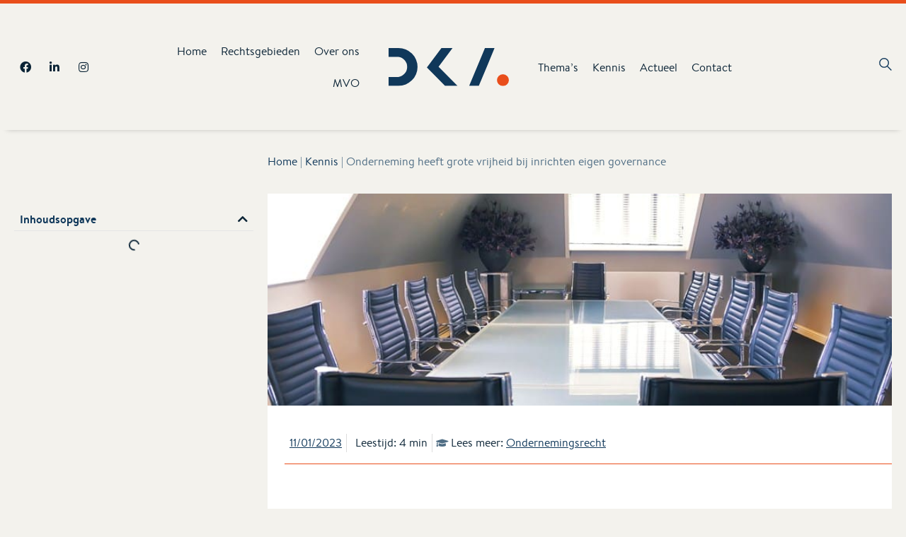

--- FILE ---
content_type: text/html; charset=UTF-8
request_url: https://www.dekempenaer.nl/kennis/onderneming-heeft-grote-vrijheid-bij-inrichten-eigen-governance/
body_size: 33020
content:
<!doctype html>
<html lang="nl-NL" prefix="og: https://ogp.me/ns#" class="no-js" itemtype="https://schema.org/Blog" itemscope>
<head>
	<meta charset="UTF-8">
	<meta name="viewport" content="width=device-width, initial-scale=1, minimum-scale=1">
	<style>h1.elementor-heading-title{font-style:normal;font-weight:700;font-size:26px;line-height:1.6;color:var(--global-palette2);}h2.elementor-heading-title{font-style:normal;font-weight:700;font-size:28px;line-height:1.5;color:var(--global-palette2);}h3.elementor-heading-title{font-style:normal;font-weight:700;font-size:24px;line-height:1.5;color:var(--global-palette2);}h4.elementor-heading-title{font-style:normal;font-weight:700;font-size:22px;line-height:1.5;color:var(--global-palette2);}h5.elementor-heading-title{font-style:normal;font-weight:700;font-size:20px;line-height:1.5;color:var(--global-palette2);}h6.elementor-heading-title{font-style:normal;font-weight:700;font-size:18px;line-height:1.5;color:var(--global-palette2);}</style>
        <style>
            html, :root {
                --blue: #007bff;
                --indigo: #6610f2;
                --purple: #6f42c1;
                --pink: #e83e8c;
                --red: #dc3545;
                --orange: #fd7e14;
                --yellow: #ffc107;
                --green: #28a745;
                --teal: #20c997;
                --cyan: #17a2b8;
                --white: ;
                --light-gray: ;
                --gray:  !important;
                --gray-dark: ;;

                --primary:  !important;
                --primary-text:  !important;

                --secondary:  !important;
                --secondary-text:  !important;

                --tertiary:  !important;
                --tertiary-text:  !important;

                --success:  !important;
                --success-text:  !important;

                --info: #17a2b8;
                --warning: #ffc107;
                --danger: #dc3545;


                --light: ;
                --dark: ;

            }

            /* IE11 compatibility */
            html {
                --blue: #007bff;
                --indigo: #6610f2;
                --purple: #6f42c1;
                --pink: #e83e8c;
                --red: #dc3545;
                --orange: #fd7e14;
                --yellow: #ffc107;
                --green: #28a745;
                --teal: #20c997;
                --cyan: #17a2b8;
                --white: ;
                --light-gray: ;
                --gray:  !important;
                --gray-dark: ;;

                --primary:  !important;
                --primary-text:  !important;

                --secondary:  !important;
                --secondary-text:  !important;

                --tertiary:  !important;
                --tertiary-text:  !important;

                --success:  !important;
                --success-text:  !important;

                --info: #17a2b8;
                --warning: #ffc107;
                --danger: #dc3545;

                --light: ;
                --dark: ;
            }
        </style>


    <title>Onderneming heeft grote vrijheid bij inrichten eigen governance | De Kempenaer Advocaten</title>
<meta name="description" content="Een instelling voor forensische zorg wil haar governance aanpassen. De raad van bestuur (twee bestuurders) en de raad van commissarissen (drie commissarissen) moeten ieder een extra lid krijgen, in beide gevallen een aandeelhouder. De"/>
<meta name="robots" content="follow, index, max-snippet:-1, max-video-preview:-1, max-image-preview:large"/>
<link rel="canonical" href="https://www.dekempenaer.nl/kennis/onderneming-heeft-grote-vrijheid-bij-inrichten-eigen-governance/" />
<meta property="og:locale" content="nl_NL" />
<meta property="og:type" content="article" />
<meta property="og:title" content="Onderneming heeft grote vrijheid bij inrichten eigen governance | De Kempenaer Advocaten" />
<meta property="og:description" content="Een instelling voor forensische zorg wil haar governance aanpassen. De raad van bestuur (twee bestuurders) en de raad van commissarissen (drie commissarissen) moeten ieder een extra lid krijgen, in beide gevallen een aandeelhouder. De" />
<meta property="og:url" content="https://www.dekempenaer.nl/kennis/onderneming-heeft-grote-vrijheid-bij-inrichten-eigen-governance/" />
<meta property="og:site_name" content="De Kempenaer Advocaten" />
<meta property="og:updated_time" content="2023-01-13T14:22:31+02:00" />
<meta property="og:image" content="https://www.dekempenaer.nl/content/uploads/2023/01/9755b928-4811-4b28-97bf-2532d8d9fa2e.jpg" />
<meta property="og:image:secure_url" content="https://www.dekempenaer.nl/content/uploads/2023/01/9755b928-4811-4b28-97bf-2532d8d9fa2e.jpg" />
<meta property="og:image:width" content="800" />
<meta property="og:image:height" content="519" />
<meta property="og:image:alt" content="governance" />
<meta property="og:image:type" content="image/jpeg" />
<meta property="article:published_time" content="2023-01-11T04:00:00+02:00" />
<meta property="article:modified_time" content="2023-01-13T14:22:31+02:00" />
<meta name="twitter:card" content="summary_large_image" />
<meta name="twitter:title" content="Onderneming heeft grote vrijheid bij inrichten eigen governance | De Kempenaer Advocaten" />
<meta name="twitter:description" content="Een instelling voor forensische zorg wil haar governance aanpassen. De raad van bestuur (twee bestuurders) en de raad van commissarissen (drie commissarissen) moeten ieder een extra lid krijgen, in beide gevallen een aandeelhouder. De" />
<meta name="twitter:image" content="https://www.dekempenaer.nl/content/uploads/2023/01/9755b928-4811-4b28-97bf-2532d8d9fa2e.jpg" />
<script type="application/ld+json" class="rank-math-schema-pro">{"@context":"https://schema.org","@graph":[{"@type":["LegalService","Organization"],"@id":"https://www.dekempenaer.nl/#organization","name":"De Kempenaer Advocaten","url":"https://www.dekempenaer.nl","openingHours":["Monday,Tuesday,Wednesday,Thursday,Friday,Saturday,Sunday 09:00-17:00"]},{"@type":"WebSite","@id":"https://www.dekempenaer.nl/#website","url":"https://www.dekempenaer.nl","name":"De Kempenaer Advocaten","publisher":{"@id":"https://www.dekempenaer.nl/#organization"},"inLanguage":"nl-NL"},{"@type":"ImageObject","@id":"https://www.dekempenaer.nl/content/uploads/2023/01/9755b928-4811-4b28-97bf-2532d8d9fa2e.jpg","url":"https://www.dekempenaer.nl/content/uploads/2023/01/9755b928-4811-4b28-97bf-2532d8d9fa2e.jpg","width":"800","height":"519","inLanguage":"nl-NL"},{"@type":"BreadcrumbList","@id":"https://www.dekempenaer.nl/kennis/onderneming-heeft-grote-vrijheid-bij-inrichten-eigen-governance/#breadcrumb","itemListElement":[{"@type":"ListItem","position":"1","item":{"@id":"https://www.dekempenaer.nl","name":"Home"}},{"@type":"ListItem","position":"2","item":{"@id":"https://www.dekempenaer.nl/kennis/","name":"Kennis"}},{"@type":"ListItem","position":"3","item":{"@id":"https://www.dekempenaer.nl/kennis/onderneming-heeft-grote-vrijheid-bij-inrichten-eigen-governance/","name":"Onderneming heeft grote vrijheid bij inrichten eigen governance"}}]},{"@type":"WebPage","@id":"https://www.dekempenaer.nl/kennis/onderneming-heeft-grote-vrijheid-bij-inrichten-eigen-governance/#webpage","url":"https://www.dekempenaer.nl/kennis/onderneming-heeft-grote-vrijheid-bij-inrichten-eigen-governance/","name":"Onderneming heeft grote vrijheid bij inrichten eigen governance | De Kempenaer Advocaten","datePublished":"2023-01-11T04:00:00+02:00","dateModified":"2023-01-13T14:22:31+02:00","isPartOf":{"@id":"https://www.dekempenaer.nl/#website"},"primaryImageOfPage":{"@id":"https://www.dekempenaer.nl/content/uploads/2023/01/9755b928-4811-4b28-97bf-2532d8d9fa2e.jpg"},"inLanguage":"nl-NL","breadcrumb":{"@id":"https://www.dekempenaer.nl/kennis/onderneming-heeft-grote-vrijheid-bij-inrichten-eigen-governance/#breadcrumb"}},{"@type":"Person","@id":"https://www.dekempenaer.nl/kennis/onderneming-heeft-grote-vrijheid-bij-inrichten-eigen-governance/#author","name":"Els Koot","image":{"@type":"ImageObject","@id":"https://secure.gravatar.com/avatar/352c753fa2d41255a715016769857a9e0f7f32820efa579ff3795075eefd7f25?s=96&amp;d=mm&amp;r=g","url":"https://secure.gravatar.com/avatar/352c753fa2d41255a715016769857a9e0f7f32820efa579ff3795075eefd7f25?s=96&amp;d=mm&amp;r=g","caption":"Els Koot","inLanguage":"nl-NL"},"worksFor":{"@id":"https://www.dekempenaer.nl/#organization"}},{"@type":"Article","headline":"Onderneming heeft grote vrijheid bij inrichten eigen governance | De Kempenaer Advocaten","keywords":"governance","datePublished":"2023-01-11T04:00:00+02:00","dateModified":"2023-01-13T14:22:31+02:00","author":{"@id":"https://www.dekempenaer.nl/kennis/onderneming-heeft-grote-vrijheid-bij-inrichten-eigen-governance/#author","name":"Els Koot"},"publisher":{"@id":"https://www.dekempenaer.nl/#organization"},"description":"Een instelling voor forensische zorg wil haar governance aanpassen. De raad van bestuur (twee bestuurders) en de raad van commissarissen (drie commissarissen) moeten ieder een extra lid krijgen, in beide gevallen een aandeelhouder. De","name":"Onderneming heeft grote vrijheid bij inrichten eigen governance | De Kempenaer Advocaten","@id":"https://www.dekempenaer.nl/kennis/onderneming-heeft-grote-vrijheid-bij-inrichten-eigen-governance/#richSnippet","isPartOf":{"@id":"https://www.dekempenaer.nl/kennis/onderneming-heeft-grote-vrijheid-bij-inrichten-eigen-governance/#webpage"},"image":{"@id":"https://www.dekempenaer.nl/content/uploads/2023/01/9755b928-4811-4b28-97bf-2532d8d9fa2e.jpg"},"inLanguage":"nl-NL","mainEntityOfPage":{"@id":"https://www.dekempenaer.nl/kennis/onderneming-heeft-grote-vrijheid-bij-inrichten-eigen-governance/#webpage"}}]}</script>
<link rel='dns-prefetch' href='//kit.fontawesome.com' />
<link rel='dns-prefetch' href='//cdn.jsdelivr.net' />
<link rel='dns-prefetch' href='//unpkg.com' />
			<script>document.documentElement.classList.remove( 'no-js' );</script>
			<style id='wp-img-auto-sizes-contain-inline-css'>
img:is([sizes=auto i],[sizes^="auto," i]){contain-intrinsic-size:3000px 1500px}
/*# sourceURL=wp-img-auto-sizes-contain-inline-css */
</style>
<link rel='stylesheet' id='readmeter-css' href='/content/plugins/wordpress-made-easy/elementor/readmeter/readmeter.css?ver=6.9' media='all' />
<link rel='stylesheet' id='column_modal-css' href='/content/plugins/wordpress-made-easy/elementor/column_modal/column_modal.css?ver=6.9' media='all' />
<link rel='stylesheet' id='wp-block-library-css' href='/core/wp-includes/css/dist/block-library/style.min.css?ver=6.9' media='all' />
<style id='classic-theme-styles-inline-css'>
/*! This file is auto-generated */
.wp-block-button__link{color:#fff;background-color:#32373c;border-radius:9999px;box-shadow:none;text-decoration:none;padding:calc(.667em + 2px) calc(1.333em + 2px);font-size:1.125em}.wp-block-file__button{background:#32373c;color:#fff;text-decoration:none}
/*# sourceURL=/wp-includes/css/classic-themes.min.css */
</style>
<style id='global-styles-inline-css'>
:root{--wp--preset--aspect-ratio--square: 1;--wp--preset--aspect-ratio--4-3: 4/3;--wp--preset--aspect-ratio--3-4: 3/4;--wp--preset--aspect-ratio--3-2: 3/2;--wp--preset--aspect-ratio--2-3: 2/3;--wp--preset--aspect-ratio--16-9: 16/9;--wp--preset--aspect-ratio--9-16: 9/16;--wp--preset--color--black: #000000;--wp--preset--color--cyan-bluish-gray: #abb8c3;--wp--preset--color--white: #ffffff;--wp--preset--color--pale-pink: #f78da7;--wp--preset--color--vivid-red: #cf2e2e;--wp--preset--color--luminous-vivid-orange: #ff6900;--wp--preset--color--luminous-vivid-amber: #fcb900;--wp--preset--color--light-green-cyan: #7bdcb5;--wp--preset--color--vivid-green-cyan: #00d084;--wp--preset--color--pale-cyan-blue: #8ed1fc;--wp--preset--color--vivid-cyan-blue: #0693e3;--wp--preset--color--vivid-purple: #9b51e0;--wp--preset--color--theme-palette-1: var(--global-palette1);--wp--preset--color--theme-palette-2: var(--global-palette2);--wp--preset--color--theme-palette-3: var(--global-palette3);--wp--preset--color--theme-palette-4: var(--global-palette4);--wp--preset--color--theme-palette-5: var(--global-palette5);--wp--preset--color--theme-palette-6: var(--global-palette6);--wp--preset--color--theme-palette-7: var(--global-palette7);--wp--preset--color--theme-palette-8: var(--global-palette8);--wp--preset--color--theme-palette-9: var(--global-palette9);--wp--preset--gradient--vivid-cyan-blue-to-vivid-purple: linear-gradient(135deg,rgb(6,147,227) 0%,rgb(155,81,224) 100%);--wp--preset--gradient--light-green-cyan-to-vivid-green-cyan: linear-gradient(135deg,rgb(122,220,180) 0%,rgb(0,208,130) 100%);--wp--preset--gradient--luminous-vivid-amber-to-luminous-vivid-orange: linear-gradient(135deg,rgb(252,185,0) 0%,rgb(255,105,0) 100%);--wp--preset--gradient--luminous-vivid-orange-to-vivid-red: linear-gradient(135deg,rgb(255,105,0) 0%,rgb(207,46,46) 100%);--wp--preset--gradient--very-light-gray-to-cyan-bluish-gray: linear-gradient(135deg,rgb(238,238,238) 0%,rgb(169,184,195) 100%);--wp--preset--gradient--cool-to-warm-spectrum: linear-gradient(135deg,rgb(74,234,220) 0%,rgb(151,120,209) 20%,rgb(207,42,186) 40%,rgb(238,44,130) 60%,rgb(251,105,98) 80%,rgb(254,248,76) 100%);--wp--preset--gradient--blush-light-purple: linear-gradient(135deg,rgb(255,206,236) 0%,rgb(152,150,240) 100%);--wp--preset--gradient--blush-bordeaux: linear-gradient(135deg,rgb(254,205,165) 0%,rgb(254,45,45) 50%,rgb(107,0,62) 100%);--wp--preset--gradient--luminous-dusk: linear-gradient(135deg,rgb(255,203,112) 0%,rgb(199,81,192) 50%,rgb(65,88,208) 100%);--wp--preset--gradient--pale-ocean: linear-gradient(135deg,rgb(255,245,203) 0%,rgb(182,227,212) 50%,rgb(51,167,181) 100%);--wp--preset--gradient--electric-grass: linear-gradient(135deg,rgb(202,248,128) 0%,rgb(113,206,126) 100%);--wp--preset--gradient--midnight: linear-gradient(135deg,rgb(2,3,129) 0%,rgb(40,116,252) 100%);--wp--preset--font-size--small: var(--global-font-size-small);--wp--preset--font-size--medium: var(--global-font-size-medium);--wp--preset--font-size--large: var(--global-font-size-large);--wp--preset--font-size--x-large: 42px;--wp--preset--font-size--larger: var(--global-font-size-larger);--wp--preset--font-size--xxlarge: var(--global-font-size-xxlarge);--wp--preset--spacing--20: 0.44rem;--wp--preset--spacing--30: 0.67rem;--wp--preset--spacing--40: 1rem;--wp--preset--spacing--50: 1.5rem;--wp--preset--spacing--60: 2.25rem;--wp--preset--spacing--70: 3.38rem;--wp--preset--spacing--80: 5.06rem;--wp--preset--shadow--natural: 6px 6px 9px rgba(0, 0, 0, 0.2);--wp--preset--shadow--deep: 12px 12px 50px rgba(0, 0, 0, 0.4);--wp--preset--shadow--sharp: 6px 6px 0px rgba(0, 0, 0, 0.2);--wp--preset--shadow--outlined: 6px 6px 0px -3px rgb(255, 255, 255), 6px 6px rgb(0, 0, 0);--wp--preset--shadow--crisp: 6px 6px 0px rgb(0, 0, 0);}:where(.is-layout-flex){gap: 0.5em;}:where(.is-layout-grid){gap: 0.5em;}body .is-layout-flex{display: flex;}.is-layout-flex{flex-wrap: wrap;align-items: center;}.is-layout-flex > :is(*, div){margin: 0;}body .is-layout-grid{display: grid;}.is-layout-grid > :is(*, div){margin: 0;}:where(.wp-block-columns.is-layout-flex){gap: 2em;}:where(.wp-block-columns.is-layout-grid){gap: 2em;}:where(.wp-block-post-template.is-layout-flex){gap: 1.25em;}:where(.wp-block-post-template.is-layout-grid){gap: 1.25em;}.has-black-color{color: var(--wp--preset--color--black) !important;}.has-cyan-bluish-gray-color{color: var(--wp--preset--color--cyan-bluish-gray) !important;}.has-white-color{color: var(--wp--preset--color--white) !important;}.has-pale-pink-color{color: var(--wp--preset--color--pale-pink) !important;}.has-vivid-red-color{color: var(--wp--preset--color--vivid-red) !important;}.has-luminous-vivid-orange-color{color: var(--wp--preset--color--luminous-vivid-orange) !important;}.has-luminous-vivid-amber-color{color: var(--wp--preset--color--luminous-vivid-amber) !important;}.has-light-green-cyan-color{color: var(--wp--preset--color--light-green-cyan) !important;}.has-vivid-green-cyan-color{color: var(--wp--preset--color--vivid-green-cyan) !important;}.has-pale-cyan-blue-color{color: var(--wp--preset--color--pale-cyan-blue) !important;}.has-vivid-cyan-blue-color{color: var(--wp--preset--color--vivid-cyan-blue) !important;}.has-vivid-purple-color{color: var(--wp--preset--color--vivid-purple) !important;}.has-black-background-color{background-color: var(--wp--preset--color--black) !important;}.has-cyan-bluish-gray-background-color{background-color: var(--wp--preset--color--cyan-bluish-gray) !important;}.has-white-background-color{background-color: var(--wp--preset--color--white) !important;}.has-pale-pink-background-color{background-color: var(--wp--preset--color--pale-pink) !important;}.has-vivid-red-background-color{background-color: var(--wp--preset--color--vivid-red) !important;}.has-luminous-vivid-orange-background-color{background-color: var(--wp--preset--color--luminous-vivid-orange) !important;}.has-luminous-vivid-amber-background-color{background-color: var(--wp--preset--color--luminous-vivid-amber) !important;}.has-light-green-cyan-background-color{background-color: var(--wp--preset--color--light-green-cyan) !important;}.has-vivid-green-cyan-background-color{background-color: var(--wp--preset--color--vivid-green-cyan) !important;}.has-pale-cyan-blue-background-color{background-color: var(--wp--preset--color--pale-cyan-blue) !important;}.has-vivid-cyan-blue-background-color{background-color: var(--wp--preset--color--vivid-cyan-blue) !important;}.has-vivid-purple-background-color{background-color: var(--wp--preset--color--vivid-purple) !important;}.has-black-border-color{border-color: var(--wp--preset--color--black) !important;}.has-cyan-bluish-gray-border-color{border-color: var(--wp--preset--color--cyan-bluish-gray) !important;}.has-white-border-color{border-color: var(--wp--preset--color--white) !important;}.has-pale-pink-border-color{border-color: var(--wp--preset--color--pale-pink) !important;}.has-vivid-red-border-color{border-color: var(--wp--preset--color--vivid-red) !important;}.has-luminous-vivid-orange-border-color{border-color: var(--wp--preset--color--luminous-vivid-orange) !important;}.has-luminous-vivid-amber-border-color{border-color: var(--wp--preset--color--luminous-vivid-amber) !important;}.has-light-green-cyan-border-color{border-color: var(--wp--preset--color--light-green-cyan) !important;}.has-vivid-green-cyan-border-color{border-color: var(--wp--preset--color--vivid-green-cyan) !important;}.has-pale-cyan-blue-border-color{border-color: var(--wp--preset--color--pale-cyan-blue) !important;}.has-vivid-cyan-blue-border-color{border-color: var(--wp--preset--color--vivid-cyan-blue) !important;}.has-vivid-purple-border-color{border-color: var(--wp--preset--color--vivid-purple) !important;}.has-vivid-cyan-blue-to-vivid-purple-gradient-background{background: var(--wp--preset--gradient--vivid-cyan-blue-to-vivid-purple) !important;}.has-light-green-cyan-to-vivid-green-cyan-gradient-background{background: var(--wp--preset--gradient--light-green-cyan-to-vivid-green-cyan) !important;}.has-luminous-vivid-amber-to-luminous-vivid-orange-gradient-background{background: var(--wp--preset--gradient--luminous-vivid-amber-to-luminous-vivid-orange) !important;}.has-luminous-vivid-orange-to-vivid-red-gradient-background{background: var(--wp--preset--gradient--luminous-vivid-orange-to-vivid-red) !important;}.has-very-light-gray-to-cyan-bluish-gray-gradient-background{background: var(--wp--preset--gradient--very-light-gray-to-cyan-bluish-gray) !important;}.has-cool-to-warm-spectrum-gradient-background{background: var(--wp--preset--gradient--cool-to-warm-spectrum) !important;}.has-blush-light-purple-gradient-background{background: var(--wp--preset--gradient--blush-light-purple) !important;}.has-blush-bordeaux-gradient-background{background: var(--wp--preset--gradient--blush-bordeaux) !important;}.has-luminous-dusk-gradient-background{background: var(--wp--preset--gradient--luminous-dusk) !important;}.has-pale-ocean-gradient-background{background: var(--wp--preset--gradient--pale-ocean) !important;}.has-electric-grass-gradient-background{background: var(--wp--preset--gradient--electric-grass) !important;}.has-midnight-gradient-background{background: var(--wp--preset--gradient--midnight) !important;}.has-small-font-size{font-size: var(--wp--preset--font-size--small) !important;}.has-medium-font-size{font-size: var(--wp--preset--font-size--medium) !important;}.has-large-font-size{font-size: var(--wp--preset--font-size--large) !important;}.has-x-large-font-size{font-size: var(--wp--preset--font-size--x-large) !important;}
:where(.wp-block-post-template.is-layout-flex){gap: 1.25em;}:where(.wp-block-post-template.is-layout-grid){gap: 1.25em;}
:where(.wp-block-term-template.is-layout-flex){gap: 1.25em;}:where(.wp-block-term-template.is-layout-grid){gap: 1.25em;}
:where(.wp-block-columns.is-layout-flex){gap: 2em;}:where(.wp-block-columns.is-layout-grid){gap: 2em;}
:root :where(.wp-block-pullquote){font-size: 1.5em;line-height: 1.6;}
/*# sourceURL=global-styles-inline-css */
</style>
<link rel='stylesheet' id='wordpress-made-easy-css' href='/content/plugins/wordpress-made-easy/public/css/wordpress-made-easy-public.css?ver=1.0.0' media='all' />
<link rel='stylesheet' id='bootstrap-css' href='https://cdn.jsdelivr.net/npm/bootstrap@5.0.1/dist/css/bootstrap.min.css?ver=6.9' media='all' />
<link rel='stylesheet' id='xsd-dka-css' href='/content/plugins/xsd-dka/public/css/xsd-dka-public.css?ver=1.0.1' media='all' />
<link rel='stylesheet' id='kadence-global-css' href='/content/themes/kadence/assets/css/global.min.css?ver=1.2.4' media='all' />
<style id='kadence-global-inline-css'>
/* Kadence Base CSS */
:root{--global-palette1:#0a2335;--global-palette2:#10385a;--global-palette3:#0A2335;--global-palette4:#10385A;--global-palette5:#4F6D84;--global-palette6:#4f6d84;--global-palette7:#f3f2ed;--global-palette8:#f3f2ed;--global-palette9:#F3F2ED;--global-palette9rgb:243, 242, 237;--global-palette-highlight:var(--global-palette4);--global-palette-highlight-alt:var(--global-palette3);--global-palette-highlight-alt2:var(--global-palette9);--global-palette-btn-bg:var(--global-palette1);--global-palette-btn-bg-hover:var(--global-palette2);--global-palette-btn:var(--global-palette9);--global-palette-btn-hover:var(--global-palette9);--global-body-font-family:'Brandon Text';--global-heading-font-family:inherit;--global-primary-nav-font-family:inherit;--global-fallback-font:sans-serif;--global-display-fallback-font:sans-serif;--global-content-width:1260px;--global-content-narrow-width:840px;--global-content-edge-padding:1.5rem;--global-content-boxed-padding:2rem;--global-calc-content-width:calc(1260px - var(--global-content-edge-padding) - var(--global-content-edge-padding) );--wp--style--global--content-size:var(--global-calc-content-width);}.wp-site-blocks{--global-vw:calc( 100vw - ( 0.5 * var(--scrollbar-offset)));}:root body.kadence-elementor-colors{--e-global-color-kadence1:var(--global-palette1);--e-global-color-kadence2:var(--global-palette2);--e-global-color-kadence3:var(--global-palette3);--e-global-color-kadence4:var(--global-palette4);--e-global-color-kadence5:var(--global-palette5);--e-global-color-kadence6:var(--global-palette6);--e-global-color-kadence7:var(--global-palette7);--e-global-color-kadence8:var(--global-palette8);--e-global-color-kadence9:var(--global-palette9);}body{background:var(--global-palette9);}body, input, select, optgroup, textarea{font-style:normal;font-weight:400;font-size:16px;line-height:26px;letter-spacing:0px;font-family:var(--global-body-font-family);color:var(--global-palette2);}.content-bg, body.content-style-unboxed .site{background:var(--global-palette9);}h1,h2,h3,h4,h5,h6{font-family:var(--global-heading-font-family);}h1{font-style:normal;font-weight:700;font-size:26px;line-height:1.6;color:var(--global-palette2);}h2{font-style:normal;font-weight:700;font-size:28px;line-height:1.5;color:var(--global-palette2);}h3{font-style:normal;font-weight:700;font-size:24px;line-height:1.5;color:var(--global-palette2);}h4{font-style:normal;font-weight:700;font-size:22px;line-height:1.5;color:var(--global-palette2);}h5{font-style:normal;font-weight:700;font-size:20px;line-height:1.5;color:var(--global-palette2);}h6{font-style:normal;font-weight:700;font-size:18px;line-height:1.5;color:var(--global-palette2);}.entry-hero h1{font-style:normal;color:var(--global-palette2);}.entry-hero .kadence-breadcrumbs, .entry-hero .search-form{font-style:normal;color:var(--global-palette2);}.entry-hero .kadence-breadcrumbs{max-width:1260px;}.site-container, .site-header-row-layout-contained, .site-footer-row-layout-contained, .entry-hero-layout-contained, .comments-area, .alignfull > .wp-block-cover__inner-container, .alignwide > .wp-block-cover__inner-container{max-width:var(--global-content-width);}.content-width-narrow .content-container.site-container, .content-width-narrow .hero-container.site-container{max-width:var(--global-content-narrow-width);}@media all and (min-width: 1490px){.wp-site-blocks .content-container  .alignwide{margin-left:-115px;margin-right:-115px;width:unset;max-width:unset;}}@media all and (min-width: 1100px){.content-width-narrow .wp-site-blocks .content-container .alignwide{margin-left:-130px;margin-right:-130px;width:unset;max-width:unset;}}.content-style-boxed .wp-site-blocks .entry-content .alignwide{margin-left:calc( -1 * var( --global-content-boxed-padding ) );margin-right:calc( -1 * var( --global-content-boxed-padding ) );}.content-area{margin-top:5rem;margin-bottom:5rem;}@media all and (max-width: 1024px){.content-area{margin-top:3rem;margin-bottom:3rem;}}@media all and (max-width: 767px){.content-area{margin-top:2rem;margin-bottom:2rem;}}@media all and (max-width: 1024px){:root{--global-content-boxed-padding:2rem;}}@media all and (max-width: 767px){:root{--global-content-boxed-padding:1.5rem;}}.entry-content-wrap{padding:2rem;}@media all and (max-width: 1024px){.entry-content-wrap{padding:2rem;}}@media all and (max-width: 767px){.entry-content-wrap{padding:1.5rem;}}.entry.single-entry{box-shadow:0px 0px 0px 0px rgba(0,0,0,0.05);}.entry.loop-entry{box-shadow:0px 0px 0px 0px rgba(0,0,0,0.05);}.loop-entry .entry-content-wrap{padding:2rem;}@media all and (max-width: 1024px){.loop-entry .entry-content-wrap{padding:2rem;}}@media all and (max-width: 767px){.loop-entry .entry-content-wrap{padding:1.5rem;}}button, .button, .wp-block-button__link, input[type="button"], input[type="reset"], input[type="submit"], .fl-button, .elementor-button-wrapper .elementor-button{box-shadow:0px 0px 0px -7px rgba(0,0,0,0);}button:hover, button:focus, button:active, .button:hover, .button:focus, .button:active, .wp-block-button__link:hover, .wp-block-button__link:focus, .wp-block-button__link:active, input[type="button"]:hover, input[type="button"]:focus, input[type="button"]:active, input[type="reset"]:hover, input[type="reset"]:focus, input[type="reset"]:active, input[type="submit"]:hover, input[type="submit"]:focus, input[type="submit"]:active, .elementor-button-wrapper .elementor-button:hover, .elementor-button-wrapper .elementor-button:focus, .elementor-button-wrapper .elementor-button:active{box-shadow:0px 15px 25px -7px rgba(0,0,0,0.1);}.kb-button.kb-btn-global-outline.kb-btn-global-inherit{padding-top:calc(px - 2px);padding-right:calc(px - 2px);padding-bottom:calc(px - 2px);padding-left:calc(px - 2px);}@media all and (min-width: 1025px){.transparent-header .entry-hero .entry-hero-container-inner{padding-top:80px;}}@media all and (max-width: 1024px){.mobile-transparent-header .entry-hero .entry-hero-container-inner{padding-top:80px;}}@media all and (max-width: 767px){.mobile-transparent-header .entry-hero .entry-hero-container-inner{padding-top:80px;}}.loop-entry.type-post h2.entry-title{font-style:normal;font-weight:700;font-size:17px;color:var(--global-palette2);}
/* Kadence Header CSS */
@media all and (max-width: 1024px){.mobile-transparent-header #masthead{position:absolute;left:0px;right:0px;z-index:100;}.kadence-scrollbar-fixer.mobile-transparent-header #masthead{right:var(--scrollbar-offset,0);}.mobile-transparent-header #masthead, .mobile-transparent-header .site-top-header-wrap .site-header-row-container-inner, .mobile-transparent-header .site-main-header-wrap .site-header-row-container-inner, .mobile-transparent-header .site-bottom-header-wrap .site-header-row-container-inner{background:transparent;}.site-header-row-tablet-layout-fullwidth, .site-header-row-tablet-layout-standard{padding:0px;}}@media all and (min-width: 1025px){.transparent-header #masthead{position:absolute;left:0px;right:0px;z-index:100;}.transparent-header.kadence-scrollbar-fixer #masthead{right:var(--scrollbar-offset,0);}.transparent-header #masthead, .transparent-header .site-top-header-wrap .site-header-row-container-inner, .transparent-header .site-main-header-wrap .site-header-row-container-inner, .transparent-header .site-bottom-header-wrap .site-header-row-container-inner{background:transparent;}}.site-branding a.brand img{max-width:100%;}.site-branding a.brand img.svg-logo-image{width:100%;}.site-branding{padding:0px 0px 0px 0px;}.site-branding .site-title{font-weight:700;font-size:26px;line-height:1.2;color:var(--global-palette3);}#masthead, #masthead .kadence-sticky-header.item-is-fixed:not(.item-at-start):not(.site-header-row-container):not(.site-main-header-wrap), #masthead .kadence-sticky-header.item-is-fixed:not(.item-at-start) > .site-header-row-container-inner{background:#ffffff;}.site-main-header-inner-wrap{min-height:80px;}.header-navigation[class*="header-navigation-style-underline"] .header-menu-container.primary-menu-container>ul>li>a:after{width:calc( 100% - 1.2em);}.main-navigation .primary-menu-container > ul > li.menu-item > a{padding-left:calc(1.2em / 2);padding-right:calc(1.2em / 2);padding-top:0.6em;padding-bottom:0.6em;color:var(--global-palette2);}.main-navigation .primary-menu-container > ul > li.menu-item .dropdown-nav-special-toggle{right:calc(1.2em / 2);}.main-navigation .primary-menu-container > ul > li.menu-item > a:hover{color:var(--global-palette-highlight);}.main-navigation .primary-menu-container > ul > li.menu-item.current-menu-item > a{color:var(--global-palette4);}.header-navigation .header-menu-container ul ul.sub-menu, .header-navigation .header-menu-container ul ul.submenu{background:var(--global-palette3);box-shadow:0px 2px 13px 0px rgba(0,0,0,0.1);}.header-navigation .header-menu-container ul ul li.menu-item, .header-menu-container ul.menu > li.kadence-menu-mega-enabled > ul > li.menu-item > a{border-bottom:1px solid rgba(255,255,255,0.1);}.header-navigation .header-menu-container ul ul li.menu-item > a{width:200px;padding-top:1em;padding-bottom:1em;color:var(--global-palette8);font-size:12px;}.header-navigation .header-menu-container ul ul li.menu-item > a:hover{color:var(--global-palette9);background:var(--global-palette4);}.header-navigation .header-menu-container ul ul li.menu-item.current-menu-item > a{color:var(--global-palette9);background:var(--global-palette4);}.mobile-toggle-open-container .menu-toggle-open, .mobile-toggle-open-container .menu-toggle-open:focus{color:var(--global-palette5);padding:0.4em 0.6em 0.4em 0.6em;font-size:14px;}.mobile-toggle-open-container .menu-toggle-open.menu-toggle-style-bordered{border:1px solid currentColor;}.mobile-toggle-open-container .menu-toggle-open .menu-toggle-icon{font-size:20px;}.mobile-toggle-open-container .menu-toggle-open:hover, .mobile-toggle-open-container .menu-toggle-open:focus-visible{color:var(--global-palette-highlight);}.mobile-navigation ul li{font-size:14px;}.mobile-navigation ul li a{padding-top:1em;padding-bottom:1em;}.mobile-navigation ul li > a, .mobile-navigation ul li.menu-item-has-children > .drawer-nav-drop-wrap{color:var(--global-palette8);}.mobile-navigation ul li.current-menu-item > a, .mobile-navigation ul li.current-menu-item.menu-item-has-children > .drawer-nav-drop-wrap{color:var(--global-palette-highlight);}.mobile-navigation ul li.menu-item-has-children .drawer-nav-drop-wrap, .mobile-navigation ul li:not(.menu-item-has-children) a{border-bottom:1px solid rgba(255,255,255,0.1);}.mobile-navigation:not(.drawer-navigation-parent-toggle-true) ul li.menu-item-has-children .drawer-nav-drop-wrap button{border-left:1px solid rgba(255,255,255,0.1);}#mobile-drawer .drawer-header .drawer-toggle{padding:0.6em 0.15em 0.6em 0.15em;font-size:24px;}
/* Kadence Footer CSS */
.site-bottom-footer-inner-wrap{padding-top:30px;padding-bottom:30px;grid-column-gap:30px;}.site-bottom-footer-inner-wrap .widget{margin-bottom:30px;}.site-bottom-footer-inner-wrap .site-footer-section:not(:last-child):after{right:calc(-30px / 2);}
/* Kadence Pro Header CSS */
.header-navigation-dropdown-direction-left ul ul.submenu, .header-navigation-dropdown-direction-left ul ul.sub-menu{right:0px;left:auto;}.rtl .header-navigation-dropdown-direction-right ul ul.submenu, .rtl .header-navigation-dropdown-direction-right ul ul.sub-menu{left:0px;right:auto;}.header-account-button .nav-drop-title-wrap > .kadence-svg-iconset, .header-account-button > .kadence-svg-iconset{font-size:1.2em;}.site-header-item .header-account-button .nav-drop-title-wrap, .site-header-item .header-account-wrap > .header-account-button{display:flex;align-items:center;}.header-account-style-icon_label .header-account-label{padding-left:5px;}.header-account-style-label_icon .header-account-label{padding-right:5px;}.site-header-item .header-account-wrap .header-account-button{text-decoration:none;box-shadow:none;color:inherit;background:transparent;padding:0.6em 0em 0.6em 0em;}.header-mobile-account-wrap .header-account-button .nav-drop-title-wrap > .kadence-svg-iconset, .header-mobile-account-wrap .header-account-button > .kadence-svg-iconset{font-size:1.2em;}.header-mobile-account-wrap .header-account-button .nav-drop-title-wrap, .header-mobile-account-wrap > .header-account-button{display:flex;align-items:center;}.header-mobile-account-wrap.header-account-style-icon_label .header-account-label{padding-left:5px;}.header-mobile-account-wrap.header-account-style-label_icon .header-account-label{padding-right:5px;}.header-mobile-account-wrap .header-account-button{text-decoration:none;box-shadow:none;color:inherit;background:transparent;padding:0.6em 0em 0.6em 0em;}#login-drawer .drawer-inner .drawer-content{display:flex;justify-content:center;align-items:center;position:absolute;top:0px;bottom:0px;left:0px;right:0px;padding:0px;}#loginform p label{display:block;}#login-drawer #loginform{width:100%;}#login-drawer #loginform input{width:100%;}#login-drawer #loginform input[type="checkbox"]{width:auto;}#login-drawer .drawer-inner .drawer-header{position:relative;z-index:100;}#login-drawer .drawer-content_inner.widget_login_form_inner{padding:2em;width:100%;max-width:350px;border-radius:.25rem;background:var(--global-palette9);color:var(--global-palette4);}#login-drawer .lost_password a{color:var(--global-palette6);}#login-drawer .lost_password, #login-drawer .register-field{text-align:center;}#login-drawer .widget_login_form_inner p{margin-top:1.2em;margin-bottom:0em;}#login-drawer .widget_login_form_inner p:first-child{margin-top:0em;}#login-drawer .widget_login_form_inner label{margin-bottom:0.5em;}#login-drawer hr.register-divider{margin:1.2em 0;border-width:1px;}#login-drawer .register-field{font-size:90%;}.tertiary-navigation .tertiary-menu-container > ul > li.menu-item > a{padding-left:calc(1.2em / 2);padding-right:calc(1.2em / 2);padding-top:0.6em;padding-bottom:0.6em;color:var(--global-palette5);}.tertiary-navigation .tertiary-menu-container > ul > li.menu-item > a:hover{color:var(--global-palette-highlight);}.tertiary-navigation .tertiary-menu-container > ul > li.menu-item.current-menu-item > a{color:var(--global-palette3);}.quaternary-navigation .quaternary-menu-container > ul > li.menu-item > a{padding-left:calc(1.2em / 2);padding-right:calc(1.2em / 2);padding-top:0.6em;padding-bottom:0.6em;color:var(--global-palette5);}.quaternary-navigation .quaternary-menu-container > ul > li.menu-item > a:hover{color:var(--global-palette-highlight);}.quaternary-navigation .quaternary-menu-container > ul > li.menu-item.current-menu-item > a{color:var(--global-palette3);}#main-header .header-divider{border-right:1px solid var(--global-palette6);height:50%;}#main-header .header-divider2{border-right:1px solid var(--global-palette6);height:50%;}#main-header .header-divider3{border-right:1px solid var(--global-palette6);height:50%;}#mobile-header .header-mobile-divider{border-right:1px solid var(--global-palette6);height:50%;}#mobile-header .header-mobile-divider2{border-right:1px solid var(--global-palette6);height:50%;}.header-item-search-bar form ::-webkit-input-placeholder{color:currentColor;opacity:0.5;}.header-item-search-bar form ::placeholder{color:currentColor;opacity:0.5;}.header-search-bar form{max-width:100%;width:240px;}.header-mobile-search-bar form{max-width:calc(100vw - var(--global-sm-spacing) - var(--global-sm-spacing));width:240px;}.header-widget-lstyle-normal .header-widget-area-inner a:not(.button){text-decoration:underline;}.element-contact-inner-wrap{display:flex;flex-wrap:wrap;align-items:center;margin-top:-0.6em;margin-left:calc(-0.6em / 2);margin-right:calc(-0.6em / 2);}.element-contact-inner-wrap .header-contact-item{display:inline-flex;flex-wrap:wrap;align-items:center;margin-top:0.6em;margin-left:calc(0.6em / 2);margin-right:calc(0.6em / 2);}.element-contact-inner-wrap .header-contact-item .kadence-svg-iconset{font-size:1em;}.header-contact-item img{display:inline-block;}.header-contact-item .contact-label{margin-left:0.3em;}.rtl .header-contact-item .contact-label{margin-right:0.3em;margin-left:0px;}.header-mobile-contact-wrap .element-contact-inner-wrap{display:flex;flex-wrap:wrap;align-items:center;margin-top:-0.6em;margin-left:calc(-0.6em / 2);margin-right:calc(-0.6em / 2);}.header-mobile-contact-wrap .element-contact-inner-wrap .header-contact-item{display:inline-flex;flex-wrap:wrap;align-items:center;margin-top:0.6em;margin-left:calc(0.6em / 2);margin-right:calc(0.6em / 2);}.header-mobile-contact-wrap .element-contact-inner-wrap .header-contact-item .kadence-svg-iconset{font-size:1em;}#main-header .header-button2{border:2px none transparent;box-shadow:0px 0px 0px -7px rgba(0,0,0,0);}#main-header .header-button2:hover{box-shadow:0px 15px 25px -7px rgba(0,0,0,0.1);}.mobile-header-button2-wrap .mobile-header-button-inner-wrap .mobile-header-button2{border:2px none transparent;box-shadow:0px 0px 0px -7px rgba(0,0,0,0);}.mobile-header-button2-wrap .mobile-header-button-inner-wrap .mobile-header-button2:hover{box-shadow:0px 15px 25px -7px rgba(0,0,0,0.1);}#widget-drawer.popup-drawer-layout-fullwidth .drawer-content .header-widget2, #widget-drawer.popup-drawer-layout-sidepanel .drawer-inner{max-width:400px;}#widget-drawer.popup-drawer-layout-fullwidth .drawer-content .header-widget2{margin:0 auto;}.widget-toggle-open{display:flex;align-items:center;background:transparent;box-shadow:none;}.widget-toggle-open:hover, .widget-toggle-open:focus{border-color:currentColor;background:transparent;box-shadow:none;}.widget-toggle-open .widget-toggle-icon{display:flex;}.widget-toggle-open .widget-toggle-label{padding-right:5px;}.rtl .widget-toggle-open .widget-toggle-label{padding-left:5px;padding-right:0px;}.widget-toggle-open .widget-toggle-label:empty, .rtl .widget-toggle-open .widget-toggle-label:empty{padding-right:0px;padding-left:0px;}.widget-toggle-open-container .widget-toggle-open{color:var(--global-palette5);padding:0.4em 0.6em 0.4em 0.6em;font-size:14px;}.widget-toggle-open-container .widget-toggle-open.widget-toggle-style-bordered{border:1px solid currentColor;}.widget-toggle-open-container .widget-toggle-open .widget-toggle-icon{font-size:20px;}.widget-toggle-open-container .widget-toggle-open:hover, .widget-toggle-open-container .widget-toggle-open:focus{color:var(--global-palette-highlight);}#widget-drawer .header-widget-2style-normal a:not(.button){text-decoration:underline;}#widget-drawer .header-widget-2style-plain a:not(.button){text-decoration:none;}#widget-drawer .header-widget2 .widget-title{color:var(--global-palette9);}#widget-drawer .header-widget2{color:var(--global-palette8);}#widget-drawer .header-widget2 a:not(.button), #widget-drawer .header-widget2 .drawer-sub-toggle{color:var(--global-palette8);}#widget-drawer .header-widget2 a:not(.button):hover, #widget-drawer .header-widget2 .drawer-sub-toggle:hover{color:var(--global-palette9);}#mobile-secondary-site-navigation ul li{font-size:14px;}#mobile-secondary-site-navigation ul li a{padding-top:1em;padding-bottom:1em;}#mobile-secondary-site-navigation ul li > a, #mobile-secondary-site-navigation ul li.menu-item-has-children > .drawer-nav-drop-wrap{color:var(--global-palette8);}#mobile-secondary-site-navigation ul li.current-menu-item > a, #mobile-secondary-site-navigation ul li.current-menu-item.menu-item-has-children > .drawer-nav-drop-wrap{color:var(--global-palette-highlight);}#mobile-secondary-site-navigation ul li.menu-item-has-children .drawer-nav-drop-wrap, #mobile-secondary-site-navigation ul li:not(.menu-item-has-children) a{border-bottom:1px solid rgba(255,255,255,0.1);}#mobile-secondary-site-navigation:not(.drawer-navigation-parent-toggle-true) ul li.menu-item-has-children .drawer-nav-drop-wrap button{border-left:1px solid rgba(255,255,255,0.1);}
/*# sourceURL=kadence-global-inline-css */
</style>
<link rel='stylesheet' id='kadence-header-css' href='/content/themes/kadence/assets/css/header.min.css?ver=1.2.4' media='all' />
<link rel='stylesheet' id='kadence-content-css' href='/content/themes/kadence/assets/css/content.min.css?ver=1.2.4' media='all' />
<link rel='stylesheet' id='kadence-related-posts-css' href='/content/themes/kadence/assets/css/related-posts.min.css?ver=1.2.4' media='all' />
<link rel='stylesheet' id='kad-splide-css' href='/content/themes/kadence/assets/css/kadence-splide.min.css?ver=1.2.4' media='all' />
<link rel='stylesheet' id='kadence-footer-css' href='/content/themes/kadence/assets/css/footer.min.css?ver=1.2.4' media='all' />
<link rel='stylesheet' id='menu-addons-css' href='/content/plugins/kadence-pro/dist/mega-menu/menu-addon.css?ver=1.0.7' media='all' />
<link rel='stylesheet' id='e-animation-grow-css' href='/content/plugins/elementor/assets/lib/animations/styles/e-animation-grow.min.css?ver=3.34.1' media='all' />
<link rel='stylesheet' id='elementor-frontend-css' href='/content/uploads/elementor/css/custom-frontend.min.css?ver=1768422982' media='all' />
<style id='elementor-frontend-inline-css'>
.elementor-kit-10{--e-global-color-primary:#10385A;--e-global-color-secondary:#0A2335;--e-global-color-text:#E94E1B;--e-global-color-accent:#BC3A17;--e-global-color-kadence1:#0a2335;--e-global-color-kadence2:#10385a;--e-global-color-kadence3:#0A2335;--e-global-color-kadence4:#10385A;--e-global-color-kadence5:#4F6D84;--e-global-color-kadence6:#4f6d84;--e-global-color-kadence7:#f3f2ed;--e-global-color-kadence8:#f3f2ed;--e-global-color-kadence9:#F3F2ED;--e-global-color-108eb2c:#E5E5E5;--e-global-color-ef44f40:#F3F2ED;--e-global-color-e817162:#FFFFFF;--e-global-color-f6df361:#BEE5DD;--e-global-color-13fb9a5:#AED6CE;--e-global-color-b8f28e8:#333132;--e-global-typography-primary-font-family:"Brandon Text";--e-global-typography-primary-font-size:3.2rem;--e-global-typography-primary-font-weight:400;--e-global-typography-primary-line-height:1.2em;--e-global-typography-secondary-font-family:"Brandon Text";--e-global-typography-secondary-font-weight:400;--e-global-typography-secondary-line-height:1.2em;--e-global-typography-text-font-family:"Brandon Text";--e-global-typography-text-font-size:16px;--e-global-typography-text-font-weight:400;--e-global-typography-text-line-height:26px;--e-global-typography-accent-font-family:"Brandon Text";--e-global-typography-accent-font-size:2rem;--e-global-typography-accent-font-weight:400;--e-global-typography-accent-line-height:1.4em;--e-global-typography-d8c6800-font-family:"Brandon Text";--e-global-typography-d8c6800-font-size:0.9rem;--e-global-typography-d8c6800-font-weight:700;--e-global-typography-d8c6800-line-height:1.2em;--e-global-typography-d8c6800-letter-spacing:0.3px;--e-global-typography-7660fa8-font-family:"Brandon Text";--e-global-typography-7660fa8-font-size:1rem;--e-global-typography-7660fa8-font-weight:700;--e-global-typography-7660fa8-line-height:1em;--e-global-typography-2f50a40-font-family:"Brandon Text";--e-global-typography-2f50a40-font-size:0.8rem;--e-global-typography-2f50a40-font-weight:700;--e-global-typography-2f50a40-line-height:1em;--e-global-typography-b865c49-font-family:"Brandon Text";--e-global-typography-b865c49-font-size:2.4rem;--e-global-typography-b865c49-font-weight:700;--e-global-typography-b865c49-line-height:1.2em;--e-global-typography-b21e5bf-font-family:"Brandon Text";--e-global-typography-b21e5bf-font-size:2rem;--e-global-typography-b21e5bf-font-weight:700;--e-global-typography-b21e5bf-line-height:1.4em;--e-global-typography-96e96e6-font-family:"Brandon Text";--e-global-typography-96e96e6-font-size:1.1rem;--e-global-typography-96e96e6-font-weight:500;--e-global-typography-96e96e6-line-height:1.3em;--e-global-typography-8c03d16-font-family:"Brandon Text";--e-global-typography-8c03d16-font-size:1.1rem;--e-global-typography-8c03d16-font-weight:700;--e-global-typography-8c03d16-line-height:1.3em;--e-global-typography-fc651f6-font-family:"Brandon Text";--e-global-typography-fc651f6-font-size:3.2rem;--e-global-typography-fc651f6-font-weight:700;--e-global-typography-fc651f6-line-height:1.2em;--e-global-typography-8081859-font-family:"Brandon Text";--e-global-typography-8081859-font-size:1.4rem;--e-global-typography-8081859-font-weight:700;--e-global-typography-8081859-line-height:1.2em;background-color:var( --e-global-color-kadence9 );color:var( --e-global-color-secondary );font-family:"Brandon Text", Sans-serif;font-size:16px;font-weight:400;line-height:26px;}.elementor-kit-10.el-is-editing{--global-palette1:#0a2335;--global-palette2:#10385a;--global-palette3:#0A2335;--global-palette4:#10385A;--global-palette5:#4F6D84;--global-palette6:#4f6d84;--global-palette7:#f3f2ed;--global-palette8:#f3f2ed;--global-palette9:#F3F2ED;}.elementor-kit-10 button:hover,.elementor-kit-10 button:focus,.elementor-kit-10 input[type="button"]:hover,.elementor-kit-10 input[type="button"]:focus,.elementor-kit-10 input[type="submit"]:hover,.elementor-kit-10 input[type="submit"]:focus,.elementor-kit-10 .elementor-button:hover,.elementor-kit-10 .elementor-button:focus{background-color:var( --e-global-color-kadence3 );color:var( --e-global-color-e817162 );}.elementor-kit-10 e-page-transition{background-color:#FFBC7D;}.elementor-kit-10 a{color:var( --e-global-color-kadence4 );font-family:var( --e-global-typography-text-font-family ), Sans-serif;font-size:var( --e-global-typography-text-font-size );font-weight:var( --e-global-typography-text-font-weight );line-height:var( --e-global-typography-text-line-height );}.elementor-kit-10 a:hover{color:var( --e-global-color-kadence3 );font-family:var( --e-global-typography-text-font-family ), Sans-serif;font-size:var( --e-global-typography-text-font-size );font-weight:var( --e-global-typography-text-font-weight );line-height:var( --e-global-typography-text-line-height );}.elementor-kit-10 h1{color:var( --e-global-color-secondary );font-family:var( --e-global-typography-primary-font-family ), Sans-serif;font-size:var( --e-global-typography-primary-font-size );font-weight:var( --e-global-typography-primary-font-weight );line-height:var( --e-global-typography-primary-line-height );}.elementor-kit-10 h2{color:var( --e-global-color-secondary );font-family:var( --e-global-typography-secondary-font-family ), Sans-serif;font-size:var( --e-global-typography-secondary-font-size );font-weight:var( --e-global-typography-secondary-font-weight );line-height:var( --e-global-typography-secondary-line-height );}.elementor-kit-10 h3{color:var( --e-global-color-secondary );font-family:var( --e-global-typography-accent-font-family ), Sans-serif;font-size:var( --e-global-typography-accent-font-size );font-weight:var( --e-global-typography-accent-font-weight );line-height:var( --e-global-typography-accent-line-height );}.elementor-kit-10 h4{color:var( --e-global-color-secondary );font-family:var( --e-global-typography-8081859-font-family ), Sans-serif;font-size:var( --e-global-typography-8081859-font-size );font-weight:var( --e-global-typography-8081859-font-weight );line-height:var( --e-global-typography-8081859-line-height );}.elementor-kit-10 h5{color:var( --e-global-color-secondary );font-family:var( --e-global-typography-8c03d16-font-family ), Sans-serif;font-size:var( --e-global-typography-8c03d16-font-size );font-weight:var( --e-global-typography-8c03d16-font-weight );line-height:var( --e-global-typography-8c03d16-line-height );}.elementor-kit-10 h6{color:var( --e-global-color-secondary );font-family:var( --e-global-typography-8c03d16-font-family ), Sans-serif;font-size:var( --e-global-typography-8c03d16-font-size );font-weight:var( --e-global-typography-8c03d16-font-weight );line-height:var( --e-global-typography-8c03d16-line-height );}.elementor-kit-10 button,.elementor-kit-10 input[type="button"],.elementor-kit-10 input[type="submit"],.elementor-kit-10 .elementor-button{font-family:var( --e-global-typography-7660fa8-font-family ), Sans-serif;font-size:var( --e-global-typography-7660fa8-font-size );font-weight:var( --e-global-typography-7660fa8-font-weight );line-height:var( --e-global-typography-7660fa8-line-height );color:var( --e-global-color-e817162 );box-shadow:0px 8px 8px -10px rgba(0, 0, 0, 0.32);border-radius:0px 0px 0px 0px;padding:12px 32px 12px 32px;}.elementor-kit-10 label{color:var( --e-global-color-text );font-family:var( --e-global-typography-96e96e6-font-family ), Sans-serif;font-size:var( --e-global-typography-96e96e6-font-size );font-weight:var( --e-global-typography-96e96e6-font-weight );line-height:var( --e-global-typography-96e96e6-line-height );}.elementor-kit-10 input:not([type="button"]):not([type="submit"]),.elementor-kit-10 textarea,.elementor-kit-10 .elementor-field-textual{font-family:var( --e-global-typography-96e96e6-font-family ), Sans-serif;font-size:var( --e-global-typography-96e96e6-font-size );font-weight:var( --e-global-typography-96e96e6-font-weight );line-height:var( --e-global-typography-96e96e6-line-height );color:var( --e-global-color-text );background-color:var( --e-global-color-kadence9 );border-style:solid;border-width:2px 2px 2px 2px;border-color:#4F6D8454;}.elementor-kit-10 input:focus:not([type="button"]):not([type="submit"]),.elementor-kit-10 textarea:focus,.elementor-kit-10 .elementor-field-textual:focus{color:var( --e-global-color-accent );border-style:solid;border-width:2px 2px 2px 2px;border-color:var( --e-global-color-accent );}.elementor-section.elementor-section-boxed > .elementor-container{max-width:1260px;}.e-con{--container-max-width:1260px;}.elementor-widget:not(:last-child){margin-block-end:8px;}.elementor-element{--widgets-spacing:8px 8px;--widgets-spacing-row:8px;--widgets-spacing-column:8px;}{}.entry-hero{display:var(--page-title-display);}@media(max-width:1139px){.elementor-kit-10{--e-global-typography-primary-font-size:2.4rem;--e-global-typography-primary-line-height:1.2em;--e-global-typography-secondary-font-size:2rem;--e-global-typography-accent-font-size:1.6rem;--e-global-typography-b865c49-font-size:2rem;--e-global-typography-b21e5bf-font-size:1.6rem;--e-global-typography-fc651f6-font-size:2.4rem;--e-global-typography-fc651f6-line-height:1.2em;--e-global-typography-8081859-font-size:1.6rem;font-size:1rem;line-height:26px;}.elementor-kit-10 p{margin-block-end:4px;}.elementor-kit-10 a{font-size:var( --e-global-typography-text-font-size );line-height:var( --e-global-typography-text-line-height );}.elementor-kit-10 a:hover{font-size:var( --e-global-typography-text-font-size );line-height:var( --e-global-typography-text-line-height );}.elementor-kit-10 h1{font-size:var( --e-global-typography-primary-font-size );line-height:var( --e-global-typography-primary-line-height );}.elementor-kit-10 h2{font-size:var( --e-global-typography-secondary-font-size );line-height:var( --e-global-typography-secondary-line-height );}.elementor-kit-10 h3{font-size:var( --e-global-typography-accent-font-size );line-height:var( --e-global-typography-accent-line-height );}.elementor-kit-10 h4{font-size:var( --e-global-typography-8081859-font-size );line-height:var( --e-global-typography-8081859-line-height );}.elementor-kit-10 h5{font-size:var( --e-global-typography-8c03d16-font-size );line-height:var( --e-global-typography-8c03d16-line-height );}.elementor-kit-10 h6{font-size:var( --e-global-typography-8c03d16-font-size );line-height:var( --e-global-typography-8c03d16-line-height );}.elementor-kit-10 button,.elementor-kit-10 input[type="button"],.elementor-kit-10 input[type="submit"],.elementor-kit-10 .elementor-button{font-size:var( --e-global-typography-7660fa8-font-size );line-height:var( --e-global-typography-7660fa8-line-height );}.elementor-kit-10 label{font-size:var( --e-global-typography-96e96e6-font-size );line-height:var( --e-global-typography-96e96e6-line-height );}.elementor-kit-10 input:not([type="button"]):not([type="submit"]),.elementor-kit-10 textarea,.elementor-kit-10 .elementor-field-textual{font-size:var( --e-global-typography-96e96e6-font-size );line-height:var( --e-global-typography-96e96e6-line-height );}.elementor-section.elementor-section-boxed > .elementor-container{max-width:1024px;}.e-con{--container-max-width:1024px;}}@media(max-width:767px){.elementor-kit-10{--e-global-typography-primary-font-size:1.6rem;--e-global-typography-secondary-font-size:1.5rem;--e-global-typography-secondary-line-height:1.4em;--e-global-typography-text-line-height:26px;--e-global-typography-accent-font-size:1.33rem;--e-global-typography-accent-line-height:1.33em;--e-global-typography-fc651f6-font-size:1.6rem;line-height:26px;}.elementor-kit-10 a{font-size:var( --e-global-typography-text-font-size );line-height:var( --e-global-typography-text-line-height );}.elementor-kit-10 a:hover{font-size:var( --e-global-typography-text-font-size );line-height:var( --e-global-typography-text-line-height );}.elementor-kit-10 h1{font-size:var( --e-global-typography-primary-font-size );line-height:var( --e-global-typography-primary-line-height );}.elementor-kit-10 h2{font-size:var( --e-global-typography-secondary-font-size );line-height:var( --e-global-typography-secondary-line-height );}.elementor-kit-10 h3{font-size:var( --e-global-typography-accent-font-size );line-height:var( --e-global-typography-accent-line-height );}.elementor-kit-10 h4{font-size:var( --e-global-typography-8081859-font-size );line-height:var( --e-global-typography-8081859-line-height );}.elementor-kit-10 h5{font-size:var( --e-global-typography-8c03d16-font-size );line-height:var( --e-global-typography-8c03d16-line-height );}.elementor-kit-10 h6{font-size:var( --e-global-typography-8c03d16-font-size );line-height:var( --e-global-typography-8c03d16-line-height );}.elementor-kit-10 button,.elementor-kit-10 input[type="button"],.elementor-kit-10 input[type="submit"],.elementor-kit-10 .elementor-button{font-size:var( --e-global-typography-7660fa8-font-size );line-height:var( --e-global-typography-7660fa8-line-height );}.elementor-kit-10 label{font-size:var( --e-global-typography-96e96e6-font-size );line-height:var( --e-global-typography-96e96e6-line-height );}.elementor-kit-10 input:not([type="button"]):not([type="submit"]),.elementor-kit-10 textarea,.elementor-kit-10 .elementor-field-textual{font-size:var( --e-global-typography-96e96e6-font-size );line-height:var( --e-global-typography-96e96e6-line-height );}.elementor-section.elementor-section-boxed > .elementor-container{max-width:767px;}.e-con{--container-max-width:767px;}}/* Start Custom Fonts CSS */@font-face {
	font-family: 'Brandon Text';
	font-style: normal;
	font-weight: 700;
	font-display: auto;
	src: url('https://www.dekempenaer.nl/content/uploads/2020/12/hvd_fonts_-_brandontext-bold-webfont.eot');
	src: url('https://www.dekempenaer.nl/content/uploads/2020/12/hvd_fonts_-_brandontext-bold-webfont.eot?#iefix') format('embedded-opentype'),
		url('https://www.dekempenaer.nl/content/uploads/2020/12/hvd_fonts_-_brandontext-bold-webfont.woff2') format('woff2'),
		url('https://www.dekempenaer.nl/content/uploads/2020/12/hvd_fonts_-_brandontext-bold-webfont.woff') format('woff'),
		url('https://www.dekempenaer.nl/content/uploads/2020/12/hvd_fonts_-_brandontext-bold-webfont.ttf') format('truetype'),
		url('https://www.dekempenaer.nl/content/uploads/2020/12/hvd_fonts_-_brandontext-bold-webfont.svg#BrandonText') format('svg');
}
@font-face {
	font-family: 'Brandon Text';
	font-style: normal;
	font-weight: normal;
	font-display: auto;
	src: url('https://www.dekempenaer.nl/content/uploads/2020/12/hvd_fonts_-_brandontext-regular-webfont.eot');
	src: url('https://www.dekempenaer.nl/content/uploads/2020/12/hvd_fonts_-_brandontext-regular-webfont.eot?#iefix') format('embedded-opentype'),
		url('https://www.dekempenaer.nl/content/uploads/2020/12/hvd_fonts_-_brandontext-regular-webfont.woff2') format('woff2'),
		url('https://www.dekempenaer.nl/content/uploads/2020/12/hvd_fonts_-_brandontext-regular-webfont.woff') format('woff'),
		url('https://www.dekempenaer.nl/content/uploads/2020/12/hvd_fonts_-_brandontext-regular-webfont.ttf') format('truetype'),
		url('https://www.dekempenaer.nl/content/uploads/2020/12/hvd_fonts_-_brandontext-regular-webfont.svg#BrandonText') format('svg');
}
@font-face {
	font-family: 'Brandon Text';
	font-style: normal;
	font-weight: 500;
	font-display: auto;
	src: url('https://www.dekempenaer.nl/content/uploads/2020/12/hvd_fonts_-_brandontext-medium-webfont.eot');
	src: url('https://www.dekempenaer.nl/content/uploads/2020/12/hvd_fonts_-_brandontext-medium-webfont.eot?#iefix') format('embedded-opentype'),
		url('https://www.dekempenaer.nl/content/uploads/2020/12/hvd_fonts_-_brandontext-medium-webfont.woff2') format('woff2'),
		url('https://www.dekempenaer.nl/content/uploads/2020/12/hvd_fonts_-_brandontext-medium-webfont.woff') format('woff'),
		url('https://www.dekempenaer.nl/content/uploads/2020/12/hvd_fonts_-_brandontext-medium-webfont.ttf') format('truetype'),
		url('https://www.dekempenaer.nl/content/uploads/2020/12/hvd_fonts_-_brandontext-medium-webfont.svg#BrandonText') format('svg');
}
/* End Custom Fonts CSS */
.elementor-48 .elementor-element.elementor-element-6d69138{border-style:solid;border-width:5px 0px 0px 0px;border-color:var( --e-global-color-text );}.elementor-48 .elementor-element.elementor-element-8b38989 > .elementor-container > .elementor-column > .elementor-widget-wrap{align-content:space-around;align-items:space-around;}.elementor-48 .elementor-element.elementor-element-8b38989:not(.elementor-motion-effects-element-type-background), .elementor-48 .elementor-element.elementor-element-8b38989 > .elementor-motion-effects-container > .elementor-motion-effects-layer{background-color:var( --e-global-color-kadence9 );}.elementor-48 .elementor-element.elementor-element-8b38989{box-shadow:0px 8px 8px -10px rgba(0, 0, 0, 0.32);transition:background 0.3s, border 0.3s, border-radius 0.3s, box-shadow 0.3s;padding:24px 0px 24px 0px;}.elementor-48 .elementor-element.elementor-element-8b38989 > .elementor-background-overlay{transition:background 0.3s, border-radius 0.3s, opacity 0.3s;}.elementor-48 .elementor-element.elementor-element-011ce9e > .elementor-container > .elementor-column > .elementor-widget-wrap{align-content:center;align-items:center;}.elementor-48 .elementor-element.elementor-element-060881d{--grid-template-columns:repeat(0, auto);width:100%;max-width:100%;align-self:center;--icon-size:16px;--grid-column-gap:5px;--grid-row-gap:0px;}.elementor-48 .elementor-element.elementor-element-060881d .elementor-widget-container{text-align:left;}.elementor-48 .elementor-element.elementor-element-060881d .elementor-social-icon{background-color:var( --e-global-color-kadence9 );}.elementor-48 .elementor-element.elementor-element-060881d .elementor-social-icon i{color:var( --e-global-color-secondary );}.elementor-48 .elementor-element.elementor-element-060881d .elementor-social-icon svg{fill:var( --e-global-color-secondary );}.elementor-48 .elementor-element.elementor-element-060881d .elementor-social-icon:hover i{color:var( --e-global-color-kadence4 );}.elementor-48 .elementor-element.elementor-element-060881d .elementor-social-icon:hover svg{fill:var( --e-global-color-kadence4 );}.elementor-48 .elementor-element.elementor-element-a05814c .elementor-menu-toggle{margin:0 auto;border-width:0px;}.elementor-48 .elementor-element.elementor-element-a05814c .elementor-nav-menu .elementor-item{font-family:"Brandon Text", Sans-serif;font-size:1rem;font-weight:normal;line-height:1.2em;}.elementor-48 .elementor-element.elementor-element-a05814c .elementor-nav-menu--main .elementor-item{color:var( --e-global-color-secondary );fill:var( --e-global-color-secondary );padding-left:10px;padding-right:10px;}.elementor-48 .elementor-element.elementor-element-a05814c .elementor-nav-menu--main .elementor-item:hover,
					.elementor-48 .elementor-element.elementor-element-a05814c .elementor-nav-menu--main .elementor-item.elementor-item-active,
					.elementor-48 .elementor-element.elementor-element-a05814c .elementor-nav-menu--main .elementor-item.highlighted,
					.elementor-48 .elementor-element.elementor-element-a05814c .elementor-nav-menu--main .elementor-item:focus{color:var( --e-global-color-text );fill:var( --e-global-color-text );}.elementor-48 .elementor-element.elementor-element-a05814c .elementor-nav-menu--main:not(.e--pointer-framed) .elementor-item:before,
					.elementor-48 .elementor-element.elementor-element-a05814c .elementor-nav-menu--main:not(.e--pointer-framed) .elementor-item:after{background-color:var( --e-global-color-text );}.elementor-48 .elementor-element.elementor-element-a05814c .e--pointer-framed .elementor-item:before,
					.elementor-48 .elementor-element.elementor-element-a05814c .e--pointer-framed .elementor-item:after{border-color:var( --e-global-color-text );}.elementor-48 .elementor-element.elementor-element-a05814c .elementor-nav-menu--main .elementor-item.elementor-item-active{color:var( --e-global-color-text );}.elementor-48 .elementor-element.elementor-element-a05814c .elementor-nav-menu--main:not(.e--pointer-framed) .elementor-item.elementor-item-active:before,
					.elementor-48 .elementor-element.elementor-element-a05814c .elementor-nav-menu--main:not(.e--pointer-framed) .elementor-item.elementor-item-active:after{background-color:var( --e-global-color-text );}.elementor-48 .elementor-element.elementor-element-a05814c .e--pointer-framed .elementor-item.elementor-item-active:before,
					.elementor-48 .elementor-element.elementor-element-a05814c .e--pointer-framed .elementor-item.elementor-item-active:after{border-color:var( --e-global-color-text );}.elementor-48 .elementor-element.elementor-element-a05814c .e--pointer-framed .elementor-item:before{border-width:0px;}.elementor-48 .elementor-element.elementor-element-a05814c .e--pointer-framed.e--animation-draw .elementor-item:before{border-width:0 0 0px 0px;}.elementor-48 .elementor-element.elementor-element-a05814c .e--pointer-framed.e--animation-draw .elementor-item:after{border-width:0px 0px 0 0;}.elementor-48 .elementor-element.elementor-element-a05814c .e--pointer-framed.e--animation-corners .elementor-item:before{border-width:0px 0 0 0px;}.elementor-48 .elementor-element.elementor-element-a05814c .e--pointer-framed.e--animation-corners .elementor-item:after{border-width:0 0px 0px 0;}.elementor-48 .elementor-element.elementor-element-a05814c .e--pointer-underline .elementor-item:after,
					 .elementor-48 .elementor-element.elementor-element-a05814c .e--pointer-overline .elementor-item:before,
					 .elementor-48 .elementor-element.elementor-element-a05814c .e--pointer-double-line .elementor-item:before,
					 .elementor-48 .elementor-element.elementor-element-a05814c .e--pointer-double-line .elementor-item:after{height:0px;}.elementor-48 .elementor-element.elementor-element-a05814c{--e-nav-menu-horizontal-menu-item-margin:calc( 0px / 2 );--nav-menu-icon-size:19px;}.elementor-48 .elementor-element.elementor-element-a05814c .elementor-nav-menu--main:not(.elementor-nav-menu--layout-horizontal) .elementor-nav-menu > li:not(:last-child){margin-bottom:0px;}.elementor-48 .elementor-element.elementor-element-a05814c .elementor-nav-menu--dropdown a:hover,
					.elementor-48 .elementor-element.elementor-element-a05814c .elementor-nav-menu--dropdown a:focus,
					.elementor-48 .elementor-element.elementor-element-a05814c .elementor-nav-menu--dropdown a.elementor-item-active,
					.elementor-48 .elementor-element.elementor-element-a05814c .elementor-nav-menu--dropdown a.highlighted,
					.elementor-48 .elementor-element.elementor-element-a05814c .elementor-menu-toggle:hover,
					.elementor-48 .elementor-element.elementor-element-a05814c .elementor-menu-toggle:focus{color:var( --e-global-color-kadence7 );}.elementor-48 .elementor-element.elementor-element-a05814c .elementor-nav-menu--dropdown a:hover,
					.elementor-48 .elementor-element.elementor-element-a05814c .elementor-nav-menu--dropdown a:focus,
					.elementor-48 .elementor-element.elementor-element-a05814c .elementor-nav-menu--dropdown a.elementor-item-active,
					.elementor-48 .elementor-element.elementor-element-a05814c .elementor-nav-menu--dropdown a.highlighted{background-color:var( --e-global-color-kadence6 );}.elementor-48 .elementor-element.elementor-element-a05814c .elementor-nav-menu--dropdown a.elementor-item-active{color:var( --e-global-color-text );background-color:var( --e-global-color-e817162 );}.elementor-48 .elementor-element.elementor-element-a05814c .elementor-nav-menu--dropdown .elementor-item, .elementor-48 .elementor-element.elementor-element-a05814c .elementor-nav-menu--dropdown  .elementor-sub-item{font-size:15px;}.elementor-48 .elementor-element.elementor-element-a05814c div.elementor-menu-toggle{color:var( --e-global-color-primary );}.elementor-48 .elementor-element.elementor-element-a05814c div.elementor-menu-toggle svg{fill:var( --e-global-color-primary );}.elementor-48 .elementor-element.elementor-element-4177a52{width:100%;max-width:100%;align-self:center;text-align:center;}.elementor-48 .elementor-element.elementor-element-4177a52 img{width:170px;}.elementor-48 .elementor-element.elementor-element-9d6e470 > .elementor-container > .elementor-column > .elementor-widget-wrap{align-content:center;align-items:center;}.elementor-48 .elementor-element.elementor-element-f3d8a0d .elementor-menu-toggle{margin:0 auto;border-width:0px;}.elementor-48 .elementor-element.elementor-element-f3d8a0d .elementor-nav-menu .elementor-item{font-family:"Brandon Text", Sans-serif;font-size:1rem;font-weight:normal;line-height:1.2em;}.elementor-48 .elementor-element.elementor-element-f3d8a0d .elementor-nav-menu--main .elementor-item{color:var( --e-global-color-secondary );fill:var( --e-global-color-secondary );padding-left:10px;padding-right:10px;}.elementor-48 .elementor-element.elementor-element-f3d8a0d .elementor-nav-menu--main .elementor-item:hover,
					.elementor-48 .elementor-element.elementor-element-f3d8a0d .elementor-nav-menu--main .elementor-item.elementor-item-active,
					.elementor-48 .elementor-element.elementor-element-f3d8a0d .elementor-nav-menu--main .elementor-item.highlighted,
					.elementor-48 .elementor-element.elementor-element-f3d8a0d .elementor-nav-menu--main .elementor-item:focus{color:var( --e-global-color-text );fill:var( --e-global-color-text );}.elementor-48 .elementor-element.elementor-element-f3d8a0d .elementor-nav-menu--main:not(.e--pointer-framed) .elementor-item:before,
					.elementor-48 .elementor-element.elementor-element-f3d8a0d .elementor-nav-menu--main:not(.e--pointer-framed) .elementor-item:after{background-color:var( --e-global-color-text );}.elementor-48 .elementor-element.elementor-element-f3d8a0d .e--pointer-framed .elementor-item:before,
					.elementor-48 .elementor-element.elementor-element-f3d8a0d .e--pointer-framed .elementor-item:after{border-color:var( --e-global-color-text );}.elementor-48 .elementor-element.elementor-element-f3d8a0d .elementor-nav-menu--main .elementor-item.elementor-item-active{color:var( --e-global-color-text );}.elementor-48 .elementor-element.elementor-element-f3d8a0d .elementor-nav-menu--main:not(.e--pointer-framed) .elementor-item.elementor-item-active:before,
					.elementor-48 .elementor-element.elementor-element-f3d8a0d .elementor-nav-menu--main:not(.e--pointer-framed) .elementor-item.elementor-item-active:after{background-color:var( --e-global-color-text );}.elementor-48 .elementor-element.elementor-element-f3d8a0d .e--pointer-framed .elementor-item.elementor-item-active:before,
					.elementor-48 .elementor-element.elementor-element-f3d8a0d .e--pointer-framed .elementor-item.elementor-item-active:after{border-color:var( --e-global-color-text );}.elementor-48 .elementor-element.elementor-element-f3d8a0d .e--pointer-framed .elementor-item:before{border-width:0px;}.elementor-48 .elementor-element.elementor-element-f3d8a0d .e--pointer-framed.e--animation-draw .elementor-item:before{border-width:0 0 0px 0px;}.elementor-48 .elementor-element.elementor-element-f3d8a0d .e--pointer-framed.e--animation-draw .elementor-item:after{border-width:0px 0px 0 0;}.elementor-48 .elementor-element.elementor-element-f3d8a0d .e--pointer-framed.e--animation-corners .elementor-item:before{border-width:0px 0 0 0px;}.elementor-48 .elementor-element.elementor-element-f3d8a0d .e--pointer-framed.e--animation-corners .elementor-item:after{border-width:0 0px 0px 0;}.elementor-48 .elementor-element.elementor-element-f3d8a0d .e--pointer-underline .elementor-item:after,
					 .elementor-48 .elementor-element.elementor-element-f3d8a0d .e--pointer-overline .elementor-item:before,
					 .elementor-48 .elementor-element.elementor-element-f3d8a0d .e--pointer-double-line .elementor-item:before,
					 .elementor-48 .elementor-element.elementor-element-f3d8a0d .e--pointer-double-line .elementor-item:after{height:0px;}.elementor-48 .elementor-element.elementor-element-f3d8a0d{--e-nav-menu-horizontal-menu-item-margin:calc( 0px / 2 );--nav-menu-icon-size:19px;}.elementor-48 .elementor-element.elementor-element-f3d8a0d .elementor-nav-menu--main:not(.elementor-nav-menu--layout-horizontal) .elementor-nav-menu > li:not(:last-child){margin-bottom:0px;}.elementor-48 .elementor-element.elementor-element-f3d8a0d .elementor-nav-menu--dropdown a:hover,
					.elementor-48 .elementor-element.elementor-element-f3d8a0d .elementor-nav-menu--dropdown a:focus,
					.elementor-48 .elementor-element.elementor-element-f3d8a0d .elementor-nav-menu--dropdown a.elementor-item-active,
					.elementor-48 .elementor-element.elementor-element-f3d8a0d .elementor-nav-menu--dropdown a.highlighted,
					.elementor-48 .elementor-element.elementor-element-f3d8a0d .elementor-menu-toggle:hover,
					.elementor-48 .elementor-element.elementor-element-f3d8a0d .elementor-menu-toggle:focus{color:var( --e-global-color-kadence7 );}.elementor-48 .elementor-element.elementor-element-f3d8a0d .elementor-nav-menu--dropdown a:hover,
					.elementor-48 .elementor-element.elementor-element-f3d8a0d .elementor-nav-menu--dropdown a:focus,
					.elementor-48 .elementor-element.elementor-element-f3d8a0d .elementor-nav-menu--dropdown a.elementor-item-active,
					.elementor-48 .elementor-element.elementor-element-f3d8a0d .elementor-nav-menu--dropdown a.highlighted{background-color:var( --e-global-color-kadence6 );}.elementor-48 .elementor-element.elementor-element-f3d8a0d .elementor-nav-menu--dropdown a.elementor-item-active{color:var( --e-global-color-text );background-color:var( --e-global-color-e817162 );}.elementor-48 .elementor-element.elementor-element-f3d8a0d .elementor-nav-menu--dropdown .elementor-item, .elementor-48 .elementor-element.elementor-element-f3d8a0d .elementor-nav-menu--dropdown  .elementor-sub-item{font-size:15px;}.elementor-48 .elementor-element.elementor-element-f3d8a0d div.elementor-menu-toggle{color:var( --e-global-color-primary );}.elementor-48 .elementor-element.elementor-element-f3d8a0d div.elementor-menu-toggle svg{fill:var( --e-global-color-primary );}.elementor-48 .elementor-element.elementor-element-93bc3a7 .elementor-icon-wrapper{text-align:end;}.elementor-48 .elementor-element.elementor-element-93bc3a7.elementor-view-stacked .elementor-icon{background-color:var( --e-global-color-text );}.elementor-48 .elementor-element.elementor-element-93bc3a7.elementor-view-framed .elementor-icon, .elementor-48 .elementor-element.elementor-element-93bc3a7.elementor-view-default .elementor-icon{color:var( --e-global-color-text );border-color:var( --e-global-color-text );}.elementor-48 .elementor-element.elementor-element-93bc3a7.elementor-view-framed .elementor-icon, .elementor-48 .elementor-element.elementor-element-93bc3a7.elementor-view-default .elementor-icon svg{fill:var( --e-global-color-text );}.elementor-48 .elementor-element.elementor-element-93bc3a7.elementor-view-stacked .elementor-icon:hover{background-color:var( --e-global-color-kadence4 );}.elementor-48 .elementor-element.elementor-element-93bc3a7.elementor-view-framed .elementor-icon:hover, .elementor-48 .elementor-element.elementor-element-93bc3a7.elementor-view-default .elementor-icon:hover{color:var( --e-global-color-kadence4 );border-color:var( --e-global-color-kadence4 );}.elementor-48 .elementor-element.elementor-element-93bc3a7.elementor-view-framed .elementor-icon:hover, .elementor-48 .elementor-element.elementor-element-93bc3a7.elementor-view-default .elementor-icon:hover svg{fill:var( --e-global-color-kadence4 );}.elementor-48 .elementor-element.elementor-element-93bc3a7 .elementor-icon{font-size:18px;}.elementor-48 .elementor-element.elementor-element-93bc3a7 .elementor-icon svg{height:18px;}.elementor-48 .elementor-element.elementor-element-0487d1d > .elementor-container > .elementor-column > .elementor-widget-wrap{align-content:space-evenly;align-items:space-evenly;}.elementor-48 .elementor-element.elementor-element-0487d1d:not(.elementor-motion-effects-element-type-background), .elementor-48 .elementor-element.elementor-element-0487d1d > .elementor-motion-effects-container > .elementor-motion-effects-layer{background-color:var( --e-global-color-kadence9 );}.elementor-48 .elementor-element.elementor-element-0487d1d{box-shadow:0px 8px 8px -10px rgba(0, 0, 0, 0.32);transition:background 0.3s, border 0.3s, border-radius 0.3s, box-shadow 0.3s;padding:0px 0px 0px 0px;z-index:100;}.elementor-48 .elementor-element.elementor-element-0487d1d > .elementor-background-overlay{transition:background 0.3s, border-radius 0.3s, opacity 0.3s;}.elementor-48 .elementor-element.elementor-element-ca1a462{width:100%;max-width:100%;align-self:center;text-align:center;}.elementor-48 .elementor-element.elementor-element-ca1a462 img{width:98px;}.elementor-bc-flex-widget .elementor-48 .elementor-element.elementor-element-4f1c63d.elementor-column .elementor-widget-wrap{align-items:center;}.elementor-48 .elementor-element.elementor-element-4f1c63d.elementor-column.elementor-element[data-element_type="column"] > .elementor-widget-wrap.elementor-element-populated{align-content:center;align-items:center;}.elementor-48 .elementor-element.elementor-element-1a04ec0{text-align:end;}.elementor-48 .elementor-element.elementor-element-f5cc34b > .elementor-container > .elementor-column > .elementor-widget-wrap{align-content:center;align-items:center;}.elementor-48 .elementor-element.elementor-element-f5cc34b:not(.elementor-motion-effects-element-type-background), .elementor-48 .elementor-element.elementor-element-f5cc34b > .elementor-motion-effects-container > .elementor-motion-effects-layer{background-color:var( --e-global-color-kadence9 );}.elementor-48 .elementor-element.elementor-element-f5cc34b{box-shadow:0px 8px 8px -10px rgba(0, 0, 0, 0.32);transition:background 0.3s, border 0.3s, border-radius 0.3s, box-shadow 0.3s;padding:8px 0px 8px 0px;}.elementor-48 .elementor-element.elementor-element-f5cc34b > .elementor-background-overlay{transition:background 0.3s, border-radius 0.3s, opacity 0.3s;}.elementor-48 .elementor-element.elementor-element-d6ca73b li.menu-item a{justify-content:space-between;}.elementor-48 .elementor-element.elementor-element-d6ca73b .uael-flyout-wrapper .uael-side{width:300px;}.elementor-48 .elementor-element.elementor-element-d6ca73b .uael-flyout-open.left{left:-300px;}.elementor-48 .elementor-element.elementor-element-d6ca73b .uael-flyout-open.right{right:-300px;}.elementor-48 .elementor-element.elementor-element-d6ca73b .menu-item a.uael-menu-item,.elementor-48 .elementor-element.elementor-element-d6ca73b .menu-item a.uael-sub-menu-item{padding-left:15px;padding-right:15px;}.elementor-48 .elementor-element.elementor-element-d6ca73b .menu-item a.uael-menu-item, .elementor-48 .elementor-element.elementor-element-d6ca73b .menu-item a.uael-sub-menu-item{padding-top:15px;padding-bottom:15px;}.elementor-48 .elementor-element.elementor-element-d6ca73b .sub-menu li a.uael-sub-menu-item,
						.elementor-48 .elementor-element.elementor-element-d6ca73b nav.uael-dropdown li a.uael-menu-item,
						.elementor-48 .elementor-element.elementor-element-d6ca73b nav.uael-dropdown li a.uael-sub-menu-item,
						.elementor-48 .elementor-element.elementor-element-d6ca73b nav.uael-dropdown-expandible li a.uael-menu-item,
						.elementor-48 .elementor-element.elementor-element-d6ca73b nav.uael-dropdown-expandible li a.uael-sub-menu-item{padding-left:15px;padding-right:15px;}.elementor-48 .elementor-element.elementor-element-d6ca73b .sub-menu a.uael-sub-menu-item,
						 .elementor-48 .elementor-element.elementor-element-d6ca73b nav.uael-dropdown li a.uael-menu-item,
						 .elementor-48 .elementor-element.elementor-element-d6ca73b nav.uael-dropdown li a.uael-sub-menu-item,
						 .elementor-48 .elementor-element.elementor-element-d6ca73b nav.uael-dropdown-expandible li a.uael-menu-item,
						 .elementor-48 .elementor-element.elementor-element-d6ca73b nav.uael-dropdown-expandible li a.uael-sub-menu-item{padding-top:15px;padding-bottom:15px;}.elementor-48 .elementor-element.elementor-element-d6ca73b .uael-nav-menu__toggle{margin-right:auto;margin-left:0;justify-content:flex-start;}.elementor-48 .elementor-element.elementor-element-d6ca73b .uael-flyout-content{padding:30px;background-color:#FFFFFF;}.elementor-48 .elementor-element.elementor-element-d6ca73b .menu-item a.uael-menu-item{font-family:var( --e-global-typography-96e96e6-font-family ), Sans-serif;font-size:var( --e-global-typography-96e96e6-font-size );font-weight:var( --e-global-typography-96e96e6-font-weight );line-height:var( --e-global-typography-96e96e6-line-height );}.elementor-48 .elementor-element.elementor-element-d6ca73b .menu-item a.uael-menu-item:not(.elementor-button), .elementor-48 .elementor-element.elementor-element-d6ca73b .sub-menu a.uael-sub-menu-item{color:var( --e-global-color-text );}.elementor-48 .elementor-element.elementor-element-d6ca73b .menu-item a.uael-menu-item:not(.elementor-button):hover,
								.elementor-48 .elementor-element.elementor-element-d6ca73b .sub-menu a.uael-sub-menu-item:hover,
								.elementor-48 .elementor-element.elementor-element-d6ca73b .menu-item.current-menu-item a.uael-menu-item:not(.elementor-button),
								.elementor-48 .elementor-element.elementor-element-d6ca73b .menu-item a.uael-menu-item.highlighted:not(.elementor-button),
								.elementor-48 .elementor-element.elementor-element-d6ca73b .menu-item a.uael-menu-item:not(.elementor-button):focus{color:var( --e-global-color-kadence4 );}.elementor-48 .elementor-element.elementor-element-d6ca73b .menu-item.current-menu-item a.uael-menu-item:not(.elementor-button),
								.elementor-48 .elementor-element.elementor-element-d6ca73b .menu-item.current-menu-ancestor a.uael-menu-item:not(.elementor-button),
								.elementor-48 .elementor-element.elementor-element-d6ca73b .menu-item.custom-menu-active a.uael-menu-item:not(.elementor-button){color:var( --e-global-color-kadence4 );}.elementor-48 .elementor-element.elementor-element-d6ca73b .sub-menu,
								.elementor-48 .elementor-element.elementor-element-d6ca73b nav.uael-dropdown,
								.elementor-48 .elementor-element.elementor-element-d6ca73b .uael-nav-menu nav.uael-dropdown-expandible,
								.elementor-48 .elementor-element.elementor-element-d6ca73b .uael-nav-menu nav.uael-dropdown-expandible .menu-item a.uael-menu-item,
								.elementor-48 .elementor-element.elementor-element-d6ca73b .uael-nav-menu nav.uael-dropdown-expandible .menu-item .sub-menu,
								.elementor-48 .elementor-element.elementor-element-d6ca73b nav.uael-dropdown .menu-item a.uael-menu-item,
								.elementor-48 .elementor-element.elementor-element-d6ca73b nav.uael-dropdown .menu-item a.uael-sub-menu-item{background-color:#fff;}.elementor-48 .elementor-element.elementor-element-d6ca73b .sub-menu li a.uael-sub-menu-item,
							.elementor-48 .elementor-element.elementor-element-d6ca73b nav.uael-dropdown li a.uael-menu-item,
							.elementor-48 .elementor-element.elementor-element-d6ca73b nav.uael-dropdown li a.uael-sub-menu-item,
							.elementor-48 .elementor-element.elementor-element-d6ca73b nav.uael-dropdown-expandible li a.uael-menu-item{font-family:var( --e-global-typography-96e96e6-font-family ), Sans-serif;font-size:var( --e-global-typography-96e96e6-font-size );font-weight:var( --e-global-typography-96e96e6-font-weight );}.elementor-48 .elementor-element.elementor-element-d6ca73b .sub-menu li.menu-item:not(:last-child),
						.elementor-48 .elementor-element.elementor-element-d6ca73b nav.uael-dropdown li.menu-item:not(:last-child),
						.elementor-48 .elementor-element.elementor-element-d6ca73b nav.uael-dropdown-expandible li.menu-item:not(:last-child){border-bottom-style:solid;border-bottom-color:var( --e-global-color-108eb2c );border-bottom-width:1px;}.elementor-48 .elementor-element.elementor-element-d6ca73b .uael-flyout-close{color:#7A7A7A;}.elementor-48 .elementor-element.elementor-element-d6ca73b .uael-flyout-close svg{fill:#7A7A7A;}.elementor-48 .elementor-element.elementor-element-0be438a{width:100%;max-width:100%;}.elementor-48 .elementor-element.elementor-element-0be438a img{width:100px;}.elementor-48 .elementor-element.elementor-element-cfe6c9c .elementor-icon-wrapper{text-align:end;}.elementor-48 .elementor-element.elementor-element-cfe6c9c.elementor-view-stacked .elementor-icon{background-color:var( --e-global-color-text );}.elementor-48 .elementor-element.elementor-element-cfe6c9c.elementor-view-framed .elementor-icon, .elementor-48 .elementor-element.elementor-element-cfe6c9c.elementor-view-default .elementor-icon{color:var( --e-global-color-text );border-color:var( --e-global-color-text );}.elementor-48 .elementor-element.elementor-element-cfe6c9c.elementor-view-framed .elementor-icon, .elementor-48 .elementor-element.elementor-element-cfe6c9c.elementor-view-default .elementor-icon svg{fill:var( --e-global-color-text );}.elementor-48 .elementor-element.elementor-element-cfe6c9c.elementor-view-stacked .elementor-icon:hover{background-color:var( --e-global-color-kadence4 );}.elementor-48 .elementor-element.elementor-element-cfe6c9c.elementor-view-framed .elementor-icon:hover, .elementor-48 .elementor-element.elementor-element-cfe6c9c.elementor-view-default .elementor-icon:hover{color:var( --e-global-color-kadence4 );border-color:var( --e-global-color-kadence4 );}.elementor-48 .elementor-element.elementor-element-cfe6c9c.elementor-view-framed .elementor-icon:hover, .elementor-48 .elementor-element.elementor-element-cfe6c9c.elementor-view-default .elementor-icon:hover svg{fill:var( --e-global-color-kadence4 );}.elementor-48 .elementor-element.elementor-element-cfe6c9c .elementor-icon{font-size:18px;}.elementor-48 .elementor-element.elementor-element-cfe6c9c .elementor-icon svg{height:18px;}.elementor-theme-builder-content-area{height:400px;}.elementor-location-header:before, .elementor-location-footer:before{content:"";display:table;clear:both;}@media(min-width:768px){.elementor-48 .elementor-element.elementor-element-8379dea{width:42%;}.elementor-48 .elementor-element.elementor-element-b214257{width:35.016%;}.elementor-48 .elementor-element.elementor-element-7da6819{width:65%;}.elementor-48 .elementor-element.elementor-element-58d1c99{width:15%;}.elementor-48 .elementor-element.elementor-element-51ac186{width:43%;}.elementor-48 .elementor-element.elementor-element-5f9b8b5{width:85.016%;}.elementor-48 .elementor-element.elementor-element-36c66a4{width:15%;}.elementor-48 .elementor-element.elementor-element-3f0710e{width:42%;}.elementor-48 .elementor-element.elementor-element-6cac963{width:15%;}.elementor-48 .elementor-element.elementor-element-4f1c63d{width:43%;}.elementor-48 .elementor-element.elementor-element-bc707d2{width:40%;}.elementor-48 .elementor-element.elementor-element-3ae9674{width:20%;}.elementor-48 .elementor-element.elementor-element-acdab33{width:40%;}}@media(max-width:1139px){.elementor-48 .elementor-element.elementor-element-93bc3a7 .elementor-icon{font-size:22px;}.elementor-48 .elementor-element.elementor-element-93bc3a7 .elementor-icon svg{height:22px;}.elementor-48 .elementor-element.elementor-element-d6ca73b li.menu-item a{justify-content:space-between;}.elementor-48 .elementor-element.elementor-element-d6ca73b .sub-menu a.uael-sub-menu-item,
						 .elementor-48 .elementor-element.elementor-element-d6ca73b nav.uael-dropdown li a.uael-menu-item,
						 .elementor-48 .elementor-element.elementor-element-d6ca73b nav.uael-dropdown li a.uael-sub-menu-item,
						 .elementor-48 .elementor-element.elementor-element-d6ca73b nav.uael-dropdown-expandible li a.uael-menu-item,
						 .elementor-48 .elementor-element.elementor-element-d6ca73b nav.uael-dropdown-expandible li a.uael-sub-menu-item{padding-top:24px;padding-bottom:24px;}.elementor-48 .elementor-element.elementor-element-d6ca73b > .elementor-widget-container{margin:0px 0px 0px 0px;}.elementor-48 .elementor-element.elementor-element-d6ca73b .uael-nav-menu__toggle{margin-right:auto;margin-left:0;justify-content:flex-start;}.elementor-48 .elementor-element.elementor-element-d6ca73b .menu-item a.uael-menu-item{font-size:var( --e-global-typography-96e96e6-font-size );line-height:var( --e-global-typography-96e96e6-line-height );}.elementor-48 .elementor-element.elementor-element-d6ca73b .sub-menu li a.uael-sub-menu-item,
							.elementor-48 .elementor-element.elementor-element-d6ca73b nav.uael-dropdown li a.uael-menu-item,
							.elementor-48 .elementor-element.elementor-element-d6ca73b nav.uael-dropdown li a.uael-sub-menu-item,
							.elementor-48 .elementor-element.elementor-element-d6ca73b nav.uael-dropdown-expandible li a.uael-menu-item{font-size:var( --e-global-typography-96e96e6-font-size );}.elementor-48 .elementor-element.elementor-element-d6ca73b .sub-menu{border-radius:0px 0px 0px 0px;}.elementor-48 .elementor-element.elementor-element-d6ca73b .sub-menu li.menu-item:first-child{border-top-left-radius:0px;border-top-right-radius:0px;overflow:hidden;}.elementor-48 .elementor-element.elementor-element-d6ca73b .sub-menu li.menu-item:last-child{border-bottom-right-radius:0px;border-bottom-left-radius:0px;overflow:hidden;}.elementor-48 .elementor-element.elementor-element-d6ca73b nav.uael-dropdown{border-radius:0px 0px 0px 0px;}.elementor-48 .elementor-element.elementor-element-d6ca73b nav.uael-dropdown li.menu-item:first-child{border-top-left-radius:0px;border-top-right-radius:0px;overflow:hidden;}.elementor-48 .elementor-element.elementor-element-d6ca73b nav.uael-dropdown li.menu-item:last-child{border-bottom-right-radius:0px;border-bottom-left-radius:0px;overflow:hidden;}.elementor-48 .elementor-element.elementor-element-d6ca73b nav.uael-dropdown-expandible{border-radius:0px 0px 0px 0px;}.elementor-48 .elementor-element.elementor-element-d6ca73b nav.uael-dropdown-expandible li.menu-item:first-child{border-top-left-radius:0px;border-top-right-radius:0px;overflow:hidden;}.elementor-48 .elementor-element.elementor-element-d6ca73b nav.uael-dropdown-expandible li.menu-item:last-child{border-bottom-right-radius:0px;border-bottom-left-radius:0px;overflow:hidden;}.elementor-48 .elementor-element.elementor-element-cfe6c9c .elementor-icon{font-size:22px;}.elementor-48 .elementor-element.elementor-element-cfe6c9c .elementor-icon svg{height:22px;}}@media(max-width:767px){.elementor-48 .elementor-element.elementor-element-3f0710e{width:30%;}.elementor-48 .elementor-element.elementor-element-6cac963{width:40%;}.elementor-48 .elementor-element.elementor-element-4f1c63d{width:30%;}.elementor-bc-flex-widget .elementor-48 .elementor-element.elementor-element-4f1c63d.elementor-column .elementor-widget-wrap{align-items:center;}.elementor-48 .elementor-element.elementor-element-4f1c63d.elementor-column.elementor-element[data-element_type="column"] > .elementor-widget-wrap.elementor-element-populated{align-content:center;align-items:center;}.elementor-48 .elementor-element.elementor-element-1a04ec0{text-align:end;}.elementor-48 .elementor-element.elementor-element-bc707d2{width:16%;}.elementor-48 .elementor-element.elementor-element-d6ca73b .menu-item a.uael-menu-item{font-size:var( --e-global-typography-96e96e6-font-size );line-height:var( --e-global-typography-96e96e6-line-height );}.elementor-48 .elementor-element.elementor-element-d6ca73b .sub-menu li a.uael-sub-menu-item,
							.elementor-48 .elementor-element.elementor-element-d6ca73b nav.uael-dropdown li a.uael-menu-item,
							.elementor-48 .elementor-element.elementor-element-d6ca73b nav.uael-dropdown li a.uael-sub-menu-item,
							.elementor-48 .elementor-element.elementor-element-d6ca73b nav.uael-dropdown-expandible li a.uael-menu-item{font-size:var( --e-global-typography-96e96e6-font-size );}.elementor-48 .elementor-element.elementor-element-3ae9674{width:68%;}.elementor-48 .elementor-element.elementor-element-acdab33{width:16%;}}/* Start custom CSS for section, class: .elementor-element-0487d1d */.elementor-48 .elementor-element.elementor-element-0487d1d {
    border-bottom: 2px solid #EFEEEC;
    width: 100% !important;
    display:none;
}/* End custom CSS */
/* Start custom CSS for section, class: .elementor-element-f5cc34b */.elementor-48 .elementor-element.elementor-element-f5cc34b {
    border-bottom: 2px solid #EFEEEC;
}/* End custom CSS */
.elementor-740 .elementor-element.elementor-element-d2882b0 > .elementor-container > .elementor-column > .elementor-widget-wrap{align-content:flex-start;align-items:flex-start;}.elementor-740 .elementor-element.elementor-element-d2882b0:not(.elementor-motion-effects-element-type-background), .elementor-740 .elementor-element.elementor-element-d2882b0 > .elementor-motion-effects-container > .elementor-motion-effects-layer{background-color:var( --e-global-color-ef44f40 );}.elementor-740 .elementor-element.elementor-element-d2882b0{border-style:solid;border-width:1px 0px 0px 0px;border-color:var( --e-global-color-108eb2c );transition:background 0.3s, border 0.3s, border-radius 0.3s, box-shadow 0.3s;margin-top:0px;margin-bottom:0px;padding:8px 0px 0px 0px;z-index:10;}.elementor-740 .elementor-element.elementor-element-d2882b0 > .elementor-background-overlay{transition:background 0.3s, border-radius 0.3s, opacity 0.3s;}.elementor-740 .elementor-element.elementor-element-7181698 .elementor-heading-title{color:var( --e-global-color-text );}.elementor-740 .elementor-element.elementor-element-16eed69 > .elementor-widget-container{margin:0px 0px 10px 0px;}.elementor-740 .elementor-element.elementor-element-16eed69{font-family:var( --e-global-typography-text-font-family ), Sans-serif;font-size:var( --e-global-typography-text-font-size );font-weight:var( --e-global-typography-text-font-weight );line-height:var( --e-global-typography-text-line-height );color:var( --e-global-color-primary );}.elementor-740 .elementor-element.elementor-element-13c885e > .elementor-container > .elementor-column > .elementor-widget-wrap{align-content:space-evenly;align-items:space-evenly;}.elementor-740 .elementor-element.elementor-element-3333425{width:auto;max-width:auto;}.elementor-740 .elementor-element.elementor-element-3333425 .elementor-icon-wrapper{text-align:start;}.elementor-740 .elementor-element.elementor-element-3333425.elementor-view-stacked .elementor-icon{background-color:var( --e-global-color-text );}.elementor-740 .elementor-element.elementor-element-3333425.elementor-view-framed .elementor-icon, .elementor-740 .elementor-element.elementor-element-3333425.elementor-view-default .elementor-icon{color:var( --e-global-color-text );border-color:var( --e-global-color-text );}.elementor-740 .elementor-element.elementor-element-3333425.elementor-view-framed .elementor-icon, .elementor-740 .elementor-element.elementor-element-3333425.elementor-view-default .elementor-icon svg{fill:var( --e-global-color-text );}.elementor-740 .elementor-element.elementor-element-3333425 .elementor-icon{font-size:24px;}.elementor-740 .elementor-element.elementor-element-3333425 .elementor-icon svg{height:24px;}.elementor-740 .elementor-element.elementor-element-3154621{width:auto;max-width:auto;text-align:start;}.elementor-740 .elementor-element.elementor-element-3154621 > .elementor-widget-container{margin:0px 0px 0px 10px;}.elementor-740 .elementor-element.elementor-element-3154621 .elementor-heading-title{font-family:"Brandon Text", Sans-serif;font-weight:bold;line-height:1.6em;color:var( --e-global-color-primary );}.elementor-740 .elementor-element.elementor-element-319bb6a .elementor-heading-title{color:var( --e-global-color-text );}.elementor-740 .elementor-element.elementor-element-fd1abf2 > .elementor-widget-container{margin:0px 0px 10px 0px;}.elementor-740 .elementor-element.elementor-element-fd1abf2{font-family:var( --e-global-typography-text-font-family ), Sans-serif;font-size:var( --e-global-typography-text-font-size );font-weight:var( --e-global-typography-text-font-weight );line-height:var( --e-global-typography-text-line-height );color:var( --e-global-color-primary );}.elementor-740 .elementor-element.elementor-element-51abcae > .elementor-widget-container{margin:0px 0px 10px 0px;}.elementor-740 .elementor-element.elementor-element-51abcae{font-family:var( --e-global-typography-text-font-family ), Sans-serif;font-size:var( --e-global-typography-text-font-size );font-weight:var( --e-global-typography-text-font-weight );line-height:var( --e-global-typography-text-line-height );color:var( --e-global-color-primary );}.elementor-740 .elementor-element.elementor-element-c72d3f7 .elementor-heading-title{color:var( --e-global-color-text );}.elementor-740 .elementor-element.elementor-element-3b2dd36 > .elementor-widget-container{margin:0px 0px 0px 0px;padding:0px 0px 0px 0px;}.elementor-740 .elementor-element.elementor-element-3b2dd36 .elementor-nav-menu .elementor-item{font-family:var( --e-global-typography-text-font-family ), Sans-serif;font-size:var( --e-global-typography-text-font-size );font-weight:var( --e-global-typography-text-font-weight );line-height:var( --e-global-typography-text-line-height );}.elementor-740 .elementor-element.elementor-element-3b2dd36 .elementor-nav-menu--main .elementor-item{color:var( --e-global-color-primary );fill:var( --e-global-color-primary );padding-left:0px;padding-right:0px;padding-top:0px;padding-bottom:0px;}.elementor-740 .elementor-element.elementor-element-3b2dd36{--e-nav-menu-horizontal-menu-item-margin:calc( 5px / 2 );}.elementor-740 .elementor-element.elementor-element-3b2dd36 .elementor-nav-menu--main:not(.elementor-nav-menu--layout-horizontal) .elementor-nav-menu > li:not(:last-child){margin-bottom:5px;}.elementor-740 .elementor-element.elementor-element-c0492d4 .elementor-heading-title{color:var( --e-global-color-text );}.elementor-740 .elementor-element.elementor-element-510b4df{--grid-template-columns:repeat(0, auto);width:100%;max-width:100%;align-self:center;--icon-size:16px;--grid-column-gap:5px;--grid-row-gap:0px;}.elementor-740 .elementor-element.elementor-element-510b4df .elementor-widget-container{text-align:left;}.elementor-740 .elementor-element.elementor-element-510b4df .elementor-social-icon{background-color:var( --e-global-color-kadence9 );}.elementor-740 .elementor-element.elementor-element-510b4df .elementor-social-icon i{color:var( --e-global-color-secondary );}.elementor-740 .elementor-element.elementor-element-510b4df .elementor-social-icon svg{fill:var( --e-global-color-secondary );}.elementor-740 .elementor-element.elementor-element-510b4df .elementor-social-icon:hover i{color:var( --e-global-color-kadence4 );}.elementor-740 .elementor-element.elementor-element-510b4df .elementor-social-icon:hover svg{fill:var( --e-global-color-kadence4 );}.elementor-740 .elementor-element.elementor-element-1f04bac > .elementor-container > .elementor-column > .elementor-widget-wrap{align-content:flex-start;align-items:flex-start;}.elementor-740 .elementor-element.elementor-element-1f04bac:not(.elementor-motion-effects-element-type-background), .elementor-740 .elementor-element.elementor-element-1f04bac > .elementor-motion-effects-container > .elementor-motion-effects-layer{background-color:var( --e-global-color-text );}.elementor-740 .elementor-element.elementor-element-1f04bac{transition:background 0.3s, border 0.3s, border-radius 0.3s, box-shadow 0.3s;margin-top:0px;margin-bottom:0px;padding:8px 0px 08px 0px;}.elementor-740 .elementor-element.elementor-element-1f04bac > .elementor-background-overlay{transition:background 0.3s, border-radius 0.3s, opacity 0.3s;}.elementor-bc-flex-widget .elementor-740 .elementor-element.elementor-element-65e0a82.elementor-column .elementor-widget-wrap{align-items:center;}.elementor-740 .elementor-element.elementor-element-65e0a82.elementor-column.elementor-element[data-element_type="column"] > .elementor-widget-wrap.elementor-element-populated{align-content:center;align-items:center;}.elementor-740 .elementor-element.elementor-element-4340841 > .elementor-widget-container{margin:0px 0px 0px 48px;}.elementor-740 .elementor-element.elementor-element-4340841{text-align:start;}.elementor-740 .elementor-element.elementor-element-4340841 .elementor-heading-title{font-family:"Brandon Text", Sans-serif;font-size:0.8rem;font-weight:500;line-height:1.3em;letter-spacing:1.2px;color:var( --e-global-color-e817162 );}.elementor-bc-flex-widget .elementor-740 .elementor-element.elementor-element-747b04d.elementor-column .elementor-widget-wrap{align-items:center;}.elementor-740 .elementor-element.elementor-element-747b04d.elementor-column.elementor-element[data-element_type="column"] > .elementor-widget-wrap.elementor-element-populated{align-content:center;align-items:center;}.elementor-740 .elementor-element.elementor-element-15138af .elementor-nav-menu .elementor-item{font-family:"Brandon Text", Sans-serif;font-size:0.8rem;font-weight:400;line-height:1.3em;letter-spacing:1.2px;}.elementor-740 .elementor-element.elementor-element-15138af .elementor-nav-menu--main .elementor-item{color:var( --e-global-color-e817162 );fill:var( --e-global-color-e817162 );padding-left:0px;padding-right:0px;padding-top:0px;padding-bottom:0px;}.elementor-740 .elementor-element.elementor-element-15138af{--e-nav-menu-horizontal-menu-item-margin:calc( 17px / 2 );}.elementor-740 .elementor-element.elementor-element-15138af .elementor-nav-menu--main:not(.elementor-nav-menu--layout-horizontal) .elementor-nav-menu > li:not(:last-child){margin-bottom:17px;}.elementor-theme-builder-content-area{height:400px;}.elementor-location-header:before, .elementor-location-footer:before{content:"";display:table;clear:both;}@media(min-width:768px){.elementor-740 .elementor-element.elementor-element-65e0a82{width:50.406%;}.elementor-740 .elementor-element.elementor-element-747b04d{width:49.594%;}}@media(max-width:1139px){.elementor-740 .elementor-element.elementor-element-16eed69{font-size:var( --e-global-typography-text-font-size );line-height:var( --e-global-typography-text-line-height );}.elementor-740 .elementor-element.elementor-element-fd1abf2{font-size:var( --e-global-typography-text-font-size );line-height:var( --e-global-typography-text-line-height );}.elementor-740 .elementor-element.elementor-element-51abcae{font-size:var( --e-global-typography-text-font-size );line-height:var( --e-global-typography-text-line-height );}.elementor-740 .elementor-element.elementor-element-3b2dd36 .elementor-nav-menu .elementor-item{font-size:var( --e-global-typography-text-font-size );line-height:var( --e-global-typography-text-line-height );}.elementor-740 .elementor-element.elementor-element-4340841 > .elementor-widget-container{margin:0px 0px 0px 0px;}}@media(max-width:767px){.elementor-740 .elementor-element.elementor-element-16eed69{font-size:var( --e-global-typography-text-font-size );line-height:var( --e-global-typography-text-line-height );}.elementor-740 .elementor-element.elementor-element-fd1abf2{font-size:var( --e-global-typography-text-font-size );line-height:var( --e-global-typography-text-line-height );}.elementor-740 .elementor-element.elementor-element-51abcae{font-size:var( --e-global-typography-text-font-size );line-height:var( --e-global-typography-text-line-height );}.elementor-740 .elementor-element.elementor-element-3b2dd36 .elementor-nav-menu .elementor-item{font-size:var( --e-global-typography-text-font-size );line-height:var( --e-global-typography-text-line-height );}}/* Start custom CSS for nav-menu, class: .elementor-element-3b2dd36 */.elementor-740 .elementor-element.elementor-element-3b2dd36 li {
    margin-left: 0;
    padding-left:0;
}/* End custom CSS */
.elementor-5738 .elementor-element.elementor-element-f737aa1{padding:1em 0em 0em 0em;}.elementor-5738 .elementor-element.elementor-element-cfedfa3 > .elementor-element-populated{padding:0px 0px 0px 0px;}.elementor-5738 .elementor-element.elementor-element-e8fb7df > .elementor-widget-container{padding:1em 0em 1em 0em;}.elementor-5738 .elementor-element.elementor-element-e8fb7df .elementor-heading-title{font-family:var( --e-global-typography-text-font-family ), Sans-serif;font-size:var( --e-global-typography-text-font-size );font-weight:var( --e-global-typography-text-font-weight );line-height:var( --e-global-typography-text-line-height );color:var( --e-global-color-kadence5 );}.elementor-5738 .elementor-element.elementor-element-001e145{padding:0em 0em 0em 0em;}.elementor-bc-flex-widget .elementor-5738 .elementor-element.elementor-element-da655cc.elementor-column .elementor-widget-wrap{align-items:flex-start;}.elementor-5738 .elementor-element.elementor-element-da655cc.elementor-column.elementor-element[data-element_type="column"] > .elementor-widget-wrap.elementor-element-populated{align-content:flex-start;align-items:flex-start;}.elementor-5738 .elementor-element.elementor-element-5d44cc4 > .elementor-container > .elementor-column > .elementor-widget-wrap{align-content:flex-start;align-items:flex-start;}.elementor-5738 .elementor-element.elementor-element-5d44cc4{margin-top:0px;margin-bottom:0px;z-index:1;}.elementor-5738 .elementor-element.elementor-element-6bf43ab{--box-background-color:#FFFFFF00;--box-border-color:var( --e-global-color-108eb2c );--box-border-width:0px;--box-border-radius:0px;--separator-width:1px;--box-padding:8px;--header-color:#10385A;--nested-list-indent:0px;--item-text-color:var( --e-global-color-kadence5 );--item-text-hover-color:var( --e-global-color-text );--item-text-hover-decoration:underline;--item-text-active-color:var( --e-global-color-text );--marker-color:var( --e-global-color-kadence5 );--marker-size:12px;}.elementor-5738 .elementor-element.elementor-element-6bf43ab .elementor-toc__header-title{text-align:start;}.elementor-5738 .elementor-element.elementor-element-6bf43ab .elementor-toc__header, .elementor-5738 .elementor-element.elementor-element-6bf43ab .elementor-toc__header-title{font-family:var( --e-global-typography-7660fa8-font-family ), Sans-serif;font-size:var( --e-global-typography-7660fa8-font-size );font-weight:var( --e-global-typography-7660fa8-font-weight );line-height:var( --e-global-typography-7660fa8-line-height );}.elementor-5738 .elementor-element.elementor-element-6bf43ab .elementor-toc__header{flex-direction:row;}.elementor-5738 .elementor-element.elementor-element-6bf43ab .elementor-toc__list-item{font-family:"Brandon Text", Sans-serif;font-size:0.9rem;font-weight:normal;line-height:1.4em;}.elementor-5738 .elementor-element.elementor-element-7f537c9:not(.elementor-motion-effects-element-type-background) > .elementor-widget-wrap, .elementor-5738 .elementor-element.elementor-element-7f537c9 > .elementor-widget-wrap > .elementor-motion-effects-container > .elementor-motion-effects-layer{background-color:var( --e-global-color-e817162 );}.elementor-bc-flex-widget .elementor-5738 .elementor-element.elementor-element-7f537c9.elementor-column .elementor-widget-wrap{align-items:flex-start;}.elementor-5738 .elementor-element.elementor-element-7f537c9.elementor-column.elementor-element[data-element_type="column"] > .elementor-widget-wrap.elementor-element-populated{align-content:flex-start;align-items:flex-start;}.elementor-5738 .elementor-element.elementor-element-7f537c9 > .elementor-element-populated{box-shadow:0px 3px 6px 0px rgba(0, 0, 0, 0);transition:background 0.3s, border 0.3s, border-radius 0.3s, box-shadow 0.3s;margin:0px 0px 0px 0px;--e-column-margin-right:0px;--e-column-margin-left:0px;padding:0px 0px 0px 0px;}.elementor-5738 .elementor-element.elementor-element-7f537c9 > .elementor-element-populated > .elementor-background-overlay{transition:background 0.3s, border-radius 0.3s, opacity 0.3s;}.elementor-5738 .elementor-element.elementor-element-25c55be5 > .elementor-widget-container{margin:0px 0px 0px 24px;padding:2em 0em 1em 0em;border-style:solid;border-width:0px 0px 1px 0px;border-color:var( --e-global-color-text );}.elementor-5738 .elementor-element.elementor-element-25c55be5 .elementor-icon-list-items:not(.elementor-inline-items) .elementor-icon-list-item:not(:last-child){padding-bottom:calc(11px/2);}.elementor-5738 .elementor-element.elementor-element-25c55be5 .elementor-icon-list-items:not(.elementor-inline-items) .elementor-icon-list-item:not(:first-child){margin-top:calc(11px/2);}.elementor-5738 .elementor-element.elementor-element-25c55be5 .elementor-icon-list-items.elementor-inline-items .elementor-icon-list-item{margin-right:calc(11px/2);margin-left:calc(11px/2);}.elementor-5738 .elementor-element.elementor-element-25c55be5 .elementor-icon-list-items.elementor-inline-items{margin-right:calc(-11px/2);margin-left:calc(-11px/2);}body.rtl .elementor-5738 .elementor-element.elementor-element-25c55be5 .elementor-icon-list-items.elementor-inline-items .elementor-icon-list-item:after{left:calc(-11px/2);}body:not(.rtl) .elementor-5738 .elementor-element.elementor-element-25c55be5 .elementor-icon-list-items.elementor-inline-items .elementor-icon-list-item:after{right:calc(-11px/2);}.elementor-5738 .elementor-element.elementor-element-25c55be5 .elementor-icon-list-item:not(:last-child):after{content:"";border-color:#ddd;}.elementor-5738 .elementor-element.elementor-element-25c55be5 .elementor-icon-list-items:not(.elementor-inline-items) .elementor-icon-list-item:not(:last-child):after{border-top-style:solid;border-top-width:1px;}.elementor-5738 .elementor-element.elementor-element-25c55be5 .elementor-icon-list-items.elementor-inline-items .elementor-icon-list-item:not(:last-child):after{border-left-style:solid;}.elementor-5738 .elementor-element.elementor-element-25c55be5 .elementor-inline-items .elementor-icon-list-item:not(:last-child):after{border-left-width:1px;}.elementor-5738 .elementor-element.elementor-element-25c55be5 .elementor-icon-list-icon i{color:var( --e-global-color-kadence6 );font-size:14px;}.elementor-5738 .elementor-element.elementor-element-25c55be5 .elementor-icon-list-icon svg{fill:var( --e-global-color-kadence6 );--e-icon-list-icon-size:14px;}.elementor-5738 .elementor-element.elementor-element-25c55be5 .elementor-icon-list-icon{width:14px;}body:not(.rtl) .elementor-5738 .elementor-element.elementor-element-25c55be5 .elementor-icon-list-text{padding-left:7px;}body.rtl .elementor-5738 .elementor-element.elementor-element-25c55be5 .elementor-icon-list-text{padding-right:7px;}.elementor-5738 .elementor-element.elementor-element-38e96d90 > .elementor-widget-container{padding:4em 5em 1em 5em;}.elementor-5738 .elementor-element.elementor-element-38e96d90 .elementor-heading-title{font-family:"Brandon Text", Sans-serif;font-size:2.2rem;font-weight:700;line-height:1.3em;}.elementor-5738 .elementor-element.elementor-element-688d503 > .elementor-widget-container{padding:0em 5em 1em 5em;}.elementor-5738 .elementor-element.elementor-element-688d503{text-align:start;color:var( --e-global-color-secondary );font-family:var( --e-global-typography-text-font-family ), Sans-serif;font-size:var( --e-global-typography-text-font-size );font-weight:var( --e-global-typography-text-font-weight );line-height:var( --e-global-typography-text-line-height );}.elementor-5738 .elementor-element.elementor-element-d9fdffa > .elementor-widget-container{padding:0px 0px 32px 70px;}.elementor-5738 .elementor-element.elementor-element-d9fdffa{--grid-side-margin:20px;--grid-column-gap:20px;--grid-row-gap:8px;--grid-bottom-margin:8px;}.elementor-5738 .elementor-element.elementor-element-bdc55fd{transition:background 0.3s, border 0.3s, border-radius 0.3s, box-shadow 0.3s;padding:2em 0em 2em 0em;z-index:1;}.elementor-5738 .elementor-element.elementor-element-bdc55fd > .elementor-background-overlay{transition:background 0.3s, border-radius 0.3s, opacity 0.3s;}.elementor-bc-flex-widget .elementor-5738 .elementor-element.elementor-element-e8da401.elementor-column .elementor-widget-wrap{align-items:center;}.elementor-5738 .elementor-element.elementor-element-e8da401.elementor-column.elementor-element[data-element_type="column"] > .elementor-widget-wrap.elementor-element-populated{align-content:center;align-items:center;}.elementor-5738 .elementor-element.elementor-element-bacce0c{width:auto;max-width:auto;}.elementor-5738 .elementor-element.elementor-element-bacce0c > .elementor-widget-container{margin:0px 16px 0px 0px;}.elementor-5738 .elementor-element.elementor-element-bacce0c .elementor-heading-title{font-family:var( --e-global-typography-96e96e6-font-family ), Sans-serif;font-size:var( --e-global-typography-96e96e6-font-size );font-weight:var( --e-global-typography-96e96e6-font-weight );line-height:var( --e-global-typography-96e96e6-line-height );color:var( --e-global-color-kadence6 );}.elementor-5738 .elementor-element.elementor-element-4fcd751 .elementor-button{background-color:var( --e-global-color-e817162 );font-family:var( --e-global-typography-2f50a40-font-family ), Sans-serif;font-size:var( --e-global-typography-2f50a40-font-size );font-weight:var( --e-global-typography-2f50a40-font-weight );line-height:var( --e-global-typography-2f50a40-line-height );fill:var( --e-global-color-primary );color:var( --e-global-color-primary );box-shadow:0px 5px 8px -4px rgba(0, 0, 0, 0);border-radius:0px 0px 0px 0px;padding:8px 16px 8px 16px;}.elementor-5738 .elementor-element.elementor-element-4fcd751 .elementor-button:hover, .elementor-5738 .elementor-element.elementor-element-4fcd751 .elementor-button:focus{background-color:var( --e-global-color-primary );color:var( --e-global-color-e817162 );border-color:var( --e-global-color-primary );}.elementor-5738 .elementor-element.elementor-element-4fcd751{width:auto;max-width:auto;}.elementor-5738 .elementor-element.elementor-element-4fcd751 > .elementor-widget-container{margin:8px 8px 8px 8px;}.elementor-5738 .elementor-element.elementor-element-4fcd751 .elementor-button:hover svg, .elementor-5738 .elementor-element.elementor-element-4fcd751 .elementor-button:focus svg{fill:var( --e-global-color-e817162 );}.elementor-5738 .elementor-element.elementor-element-33de997 .elementor-button{background-color:var( --e-global-color-e817162 );font-family:var( --e-global-typography-2f50a40-font-family ), Sans-serif;font-size:var( --e-global-typography-2f50a40-font-size );font-weight:var( --e-global-typography-2f50a40-font-weight );line-height:var( --e-global-typography-2f50a40-line-height );fill:var( --e-global-color-primary );color:var( --e-global-color-primary );box-shadow:0px 5px 8px -4px rgba(0, 0, 0, 0);border-radius:0px 0px 0px 0px;padding:8px 16px 8px 16px;}.elementor-5738 .elementor-element.elementor-element-33de997 .elementor-button:hover, .elementor-5738 .elementor-element.elementor-element-33de997 .elementor-button:focus{background-color:var( --e-global-color-primary );color:var( --e-global-color-e817162 );border-color:var( --e-global-color-primary );}.elementor-5738 .elementor-element.elementor-element-33de997{width:auto;max-width:auto;}.elementor-5738 .elementor-element.elementor-element-33de997 > .elementor-widget-container{margin:8px 8px 8px 8px;}.elementor-5738 .elementor-element.elementor-element-33de997 .elementor-button:hover svg, .elementor-5738 .elementor-element.elementor-element-33de997 .elementor-button:focus svg{fill:var( --e-global-color-e817162 );}.elementor-5738 .elementor-element.elementor-element-92c9764 .elementor-button{background-color:var( --e-global-color-e817162 );font-family:var( --e-global-typography-2f50a40-font-family ), Sans-serif;font-size:var( --e-global-typography-2f50a40-font-size );font-weight:var( --e-global-typography-2f50a40-font-weight );line-height:var( --e-global-typography-2f50a40-line-height );fill:var( --e-global-color-primary );color:var( --e-global-color-primary );box-shadow:0px 5px 8px -4px rgba(0, 0, 0, 0);border-radius:0px 0px 0px 0px;padding:8px 16px 8px 16px;}.elementor-5738 .elementor-element.elementor-element-92c9764 .elementor-button:hover, .elementor-5738 .elementor-element.elementor-element-92c9764 .elementor-button:focus{background-color:var( --e-global-color-primary );color:var( --e-global-color-e817162 );border-color:var( --e-global-color-primary );}.elementor-5738 .elementor-element.elementor-element-92c9764{width:auto;max-width:auto;}.elementor-5738 .elementor-element.elementor-element-92c9764 > .elementor-widget-container{margin:8px 8px 8px 8px;}.elementor-5738 .elementor-element.elementor-element-92c9764 .elementor-button:hover svg, .elementor-5738 .elementor-element.elementor-element-92c9764 .elementor-button:focus svg{fill:var( --e-global-color-e817162 );}.elementor-5738 .elementor-element.elementor-element-f254a73:not(.elementor-motion-effects-element-type-background), .elementor-5738 .elementor-element.elementor-element-f254a73 > .elementor-motion-effects-container > .elementor-motion-effects-layer{background-color:var( --e-global-color-ef44f40 );}.elementor-5738 .elementor-element.elementor-element-f254a73{transition:background 0.3s, border 0.3s, border-radius 0.3s, box-shadow 0.3s;padding:2em 0em 2em 0em;z-index:1;}.elementor-5738 .elementor-element.elementor-element-f254a73 > .elementor-background-overlay{transition:background 0.3s, border-radius 0.3s, opacity 0.3s;}.elementor-bc-flex-widget .elementor-5738 .elementor-element.elementor-element-ada1a49.elementor-column .elementor-widget-wrap{align-items:center;}.elementor-5738 .elementor-element.elementor-element-ada1a49.elementor-column.elementor-element[data-element_type="column"] > .elementor-widget-wrap.elementor-element-populated{align-content:center;align-items:center;}.elementor-5738 .elementor-element.elementor-element-ada1a49 > .elementor-element-populated{border-style:solid;border-width:1px 0px 0px 0px;border-color:var( --e-global-color-108eb2c );}.elementor-5738 .elementor-element.elementor-element-7d17046 > .elementor-widget-container{margin:30px 0100px 0px 0px;}@media(min-width:768px){.elementor-5738 .elementor-element.elementor-element-2a0f42a{width:30%;}.elementor-5738 .elementor-element.elementor-element-cfedfa3{width:70%;}.elementor-5738 .elementor-element.elementor-element-da655cc{width:30%;}.elementor-5738 .elementor-element.elementor-element-7f537c9{width:70%;}.elementor-5738 .elementor-element.elementor-element-57db6e3{width:30%;}.elementor-5738 .elementor-element.elementor-element-e8da401{width:70%;}.elementor-5738 .elementor-element.elementor-element-14e51ce{width:30%;}.elementor-5738 .elementor-element.elementor-element-ada1a49{width:70%;}}@media(max-width:1139px){.elementor-5738 .elementor-element.elementor-element-e8fb7df .elementor-heading-title{font-size:var( --e-global-typography-text-font-size );line-height:var( --e-global-typography-text-line-height );}.elementor-5738 .elementor-element.elementor-element-6bf43ab .elementor-toc__header, .elementor-5738 .elementor-element.elementor-element-6bf43ab .elementor-toc__header-title{font-size:var( --e-global-typography-7660fa8-font-size );line-height:var( --e-global-typography-7660fa8-line-height );}.elementor-5738 .elementor-element.elementor-element-38e96d90 > .elementor-widget-container{padding:0em 2em 0em 2em;}.elementor-5738 .elementor-element.elementor-element-38e96d90 .elementor-heading-title{font-size:2.4rem;line-height:1.2em;}.elementor-5738 .elementor-element.elementor-element-688d503 > .elementor-widget-container{padding:0em 2em 0em 2em;}.elementor-5738 .elementor-element.elementor-element-688d503{font-size:var( --e-global-typography-text-font-size );line-height:var( --e-global-typography-text-line-height );}.elementor-5738 .elementor-element.elementor-element-d9fdffa > .elementor-widget-container{padding:0px 24px 0px 24px;} .elementor-5738 .elementor-element.elementor-element-d9fdffa{--grid-side-margin:8px;--grid-column-gap:8px;--grid-row-gap:8px;--grid-bottom-margin:8px;}.elementor-5738 .elementor-element.elementor-element-bacce0c .elementor-heading-title{font-size:var( --e-global-typography-96e96e6-font-size );line-height:var( --e-global-typography-96e96e6-line-height );}.elementor-5738 .elementor-element.elementor-element-4fcd751 .elementor-button{font-size:var( --e-global-typography-2f50a40-font-size );line-height:var( --e-global-typography-2f50a40-line-height );}.elementor-5738 .elementor-element.elementor-element-33de997 .elementor-button{font-size:var( --e-global-typography-2f50a40-font-size );line-height:var( --e-global-typography-2f50a40-line-height );}.elementor-5738 .elementor-element.elementor-element-92c9764 .elementor-button{font-size:var( --e-global-typography-2f50a40-font-size );line-height:var( --e-global-typography-2f50a40-line-height );}}@media(max-width:767px){.elementor-5738 .elementor-element.elementor-element-e8fb7df .elementor-heading-title{font-size:var( --e-global-typography-text-font-size );line-height:var( --e-global-typography-text-line-height );}.elementor-5738 .elementor-element.elementor-element-6bf43ab .elementor-toc__header, .elementor-5738 .elementor-element.elementor-element-6bf43ab .elementor-toc__header-title{font-size:var( --e-global-typography-7660fa8-font-size );line-height:var( --e-global-typography-7660fa8-line-height );}.elementor-5738 .elementor-element.elementor-element-25c55be5 > .elementor-widget-container{margin:16px 16px 16px 16px;}.elementor-5738 .elementor-element.elementor-element-25c55be5 .elementor-icon-list-items:not(.elementor-inline-items) .elementor-icon-list-item:not(:last-child){padding-bottom:calc(8px/2);}.elementor-5738 .elementor-element.elementor-element-25c55be5 .elementor-icon-list-items:not(.elementor-inline-items) .elementor-icon-list-item:not(:first-child){margin-top:calc(8px/2);}.elementor-5738 .elementor-element.elementor-element-25c55be5 .elementor-icon-list-items.elementor-inline-items .elementor-icon-list-item{margin-right:calc(8px/2);margin-left:calc(8px/2);}.elementor-5738 .elementor-element.elementor-element-25c55be5 .elementor-icon-list-items.elementor-inline-items{margin-right:calc(-8px/2);margin-left:calc(-8px/2);}body.rtl .elementor-5738 .elementor-element.elementor-element-25c55be5 .elementor-icon-list-items.elementor-inline-items .elementor-icon-list-item:after{left:calc(-8px/2);}body:not(.rtl) .elementor-5738 .elementor-element.elementor-element-25c55be5 .elementor-icon-list-items.elementor-inline-items .elementor-icon-list-item:after{right:calc(-8px/2);}.elementor-5738 .elementor-element.elementor-element-38e96d90 > .elementor-widget-container{padding:0px 16px 0px 16px;}.elementor-5738 .elementor-element.elementor-element-38e96d90 .elementor-heading-title{font-size:1.6rem;}.elementor-5738 .elementor-element.elementor-element-688d503 > .elementor-widget-container{padding:16px 16px 16px 16px;}.elementor-5738 .elementor-element.elementor-element-688d503{font-size:var( --e-global-typography-text-font-size );line-height:var( --e-global-typography-text-line-height );} .elementor-5738 .elementor-element.elementor-element-d9fdffa{--grid-side-margin:8px;--grid-column-gap:8px;--grid-row-gap:8px;--grid-bottom-margin:8px;}.elementor-5738 .elementor-element.elementor-element-d9fdffa{--grid-side-margin:8px;--grid-column-gap:8px;--grid-row-gap:8px;--grid-bottom-margin:8px;}.elementor-5738 .elementor-element.elementor-element-d9fdffa .elementor-share-btn{height:3.5em;}.elementor-5738 .elementor-element.elementor-element-bacce0c .elementor-heading-title{font-size:var( --e-global-typography-96e96e6-font-size );line-height:var( --e-global-typography-96e96e6-line-height );}.elementor-5738 .elementor-element.elementor-element-4fcd751 .elementor-button{font-size:var( --e-global-typography-2f50a40-font-size );line-height:var( --e-global-typography-2f50a40-line-height );}.elementor-5738 .elementor-element.elementor-element-33de997 .elementor-button{font-size:var( --e-global-typography-2f50a40-font-size );line-height:var( --e-global-typography-2f50a40-line-height );}.elementor-5738 .elementor-element.elementor-element-92c9764 .elementor-button{font-size:var( --e-global-typography-2f50a40-font-size );line-height:var( --e-global-typography-2f50a40-line-height );}}/* Start custom CSS for table-of-contents, class: .elementor-element-6bf43ab */.elementor-5738 .elementor-element.elementor-element-6bf43ab .elementor-toc__list-wrapper:first-child {
    margin-left: 0px;
}

.elementor-5738 .elementor-element.elementor-element-6bf43ab .elementor-toc__list-wrapper .elementor-toc__top-level {
    font-weight: bold;
    color: #10385A;
}
.elementor-5738 .elementor-element.elementor-element-6bf43ab a.elementor-item-active {
    color:var( --e-global-color-text ) !important;
}/* End custom CSS */
/* Start custom CSS for post-info, class: .elementor-element-25c55be5 */.elementor-5738 .elementor-element.elementor-element-25c55be5 a{
    text-decoration: underline;
}/* End custom CSS */
/* Start custom CSS for theme-post-content, class: .elementor-element-688d503 */.dka_post-wrapper h1 {
    color: var( --e-global-color-primary );
    font-family: var( --e-global-typography-fc651f6-font-family ), Sans-serif;
    font-size: var( --e-global-typography-fc651f6-font-size );
    font-weight: var( --e-global-typography-fc651f6-font-weight );
    line-height: var( --e-global-typography-fc651f6-line-height );
    letter-spacing: var( --e-global-typography-fc651f6-letter-spacing );
}

.dka_post-wrapper h2 {
    color: var( --e-global-color-primary ) !important;
    font-family: var( --e-global-typography-fc651f6-font-family ), Sans-serif;
    font-size: 1.4rem !important;
    font-weight: 700;
}

.dka_post-wrapper h3 {
    color: var( --e-global-color-primary ) !important;
    font-family: var( --e-global-typography-fc651f6-font-family ), Sans-serif;
    font-size: 1.4rem !important;
    font-weight: 700;
}

.dka_post-wrapper h4 {
    color: var( --e-global-color-primary ) !important;
    font-family: var( --e-global-typography-fc651f6-font-family ), Sans-serif;
    font-size: 1.4rem !important;
    font-weight: 700;
}

.dka_post-wrapper strong {
    color: var( --e-global-color-primary );
    font-family: var( --e-global-typography-fc651f6-font-family ), Sans-serif;
    font-weight: 700;
}

.dka_post-wrapper blockquote {
    color: var( --e-global-color-text );
    font-family: var( --e-global-typography-fc651f6-font-family ), Sans-serif;
    font-size: 1.2rem;
    line-height: 1.4;
    font-weight: 200;
}


.dka_post-wrapper ol li {
    margin-top: 8px;
    margin-bottom: 8px;
}

.dka_post-wrapper ul li {
    margin-top: 8px;
    margin-bottom: 8px;
}
.elementor-5738 .elementor-element.elementor-element-688d503 .elementor-menu-anchor {
top: 30px;
position: relative;
}
.elementor-5738 .elementor-element.elementor-element-688d503 a {
    text-decoration: underline;
}/* End custom CSS */
/* Start Custom Fonts CSS */@font-face {
	font-family: 'Brandon Text';
	font-style: normal;
	font-weight: 700;
	font-display: auto;
	src: url('https://www.dekempenaer.nl/content/uploads/2020/12/hvd_fonts_-_brandontext-bold-webfont.eot');
	src: url('https://www.dekempenaer.nl/content/uploads/2020/12/hvd_fonts_-_brandontext-bold-webfont.eot?#iefix') format('embedded-opentype'),
		url('https://www.dekempenaer.nl/content/uploads/2020/12/hvd_fonts_-_brandontext-bold-webfont.woff2') format('woff2'),
		url('https://www.dekempenaer.nl/content/uploads/2020/12/hvd_fonts_-_brandontext-bold-webfont.woff') format('woff'),
		url('https://www.dekempenaer.nl/content/uploads/2020/12/hvd_fonts_-_brandontext-bold-webfont.ttf') format('truetype'),
		url('https://www.dekempenaer.nl/content/uploads/2020/12/hvd_fonts_-_brandontext-bold-webfont.svg#BrandonText') format('svg');
}
@font-face {
	font-family: 'Brandon Text';
	font-style: normal;
	font-weight: normal;
	font-display: auto;
	src: url('https://www.dekempenaer.nl/content/uploads/2020/12/hvd_fonts_-_brandontext-regular-webfont.eot');
	src: url('https://www.dekempenaer.nl/content/uploads/2020/12/hvd_fonts_-_brandontext-regular-webfont.eot?#iefix') format('embedded-opentype'),
		url('https://www.dekempenaer.nl/content/uploads/2020/12/hvd_fonts_-_brandontext-regular-webfont.woff2') format('woff2'),
		url('https://www.dekempenaer.nl/content/uploads/2020/12/hvd_fonts_-_brandontext-regular-webfont.woff') format('woff'),
		url('https://www.dekempenaer.nl/content/uploads/2020/12/hvd_fonts_-_brandontext-regular-webfont.ttf') format('truetype'),
		url('https://www.dekempenaer.nl/content/uploads/2020/12/hvd_fonts_-_brandontext-regular-webfont.svg#BrandonText') format('svg');
}
@font-face {
	font-family: 'Brandon Text';
	font-style: normal;
	font-weight: 500;
	font-display: auto;
	src: url('https://www.dekempenaer.nl/content/uploads/2020/12/hvd_fonts_-_brandontext-medium-webfont.eot');
	src: url('https://www.dekempenaer.nl/content/uploads/2020/12/hvd_fonts_-_brandontext-medium-webfont.eot?#iefix') format('embedded-opentype'),
		url('https://www.dekempenaer.nl/content/uploads/2020/12/hvd_fonts_-_brandontext-medium-webfont.woff2') format('woff2'),
		url('https://www.dekempenaer.nl/content/uploads/2020/12/hvd_fonts_-_brandontext-medium-webfont.woff') format('woff'),
		url('https://www.dekempenaer.nl/content/uploads/2020/12/hvd_fonts_-_brandontext-medium-webfont.ttf') format('truetype'),
		url('https://www.dekempenaer.nl/content/uploads/2020/12/hvd_fonts_-_brandontext-medium-webfont.svg#BrandonText') format('svg');
}
/* End Custom Fonts CSS */
.elementor-219 .elementor-element.elementor-element-f238f18:not(.elementor-motion-effects-element-type-background), .elementor-219 .elementor-element.elementor-element-f238f18 > .elementor-motion-effects-container > .elementor-motion-effects-layer{background-color:var( --e-global-color-ef44f40 );}.elementor-219 .elementor-element.elementor-element-f238f18{box-shadow:0px 0px 10px 0px rgba(0,0,0,0.5);transition:background 0.3s, border 0.3s, border-radius 0.3s, box-shadow 0.3s;margin-top:0px;margin-bottom:0px;}.elementor-219 .elementor-element.elementor-element-f238f18 > .elementor-background-overlay{transition:background 0.3s, border-radius 0.3s, opacity 0.3s;}.elementor-219 .elementor-element.elementor-element-783bbfd > .elementor-container{max-width:912px;}.elementor-219 .elementor-element.elementor-element-0d2b378 .elementor-search-form__container{min-height:48px;}.elementor-219 .elementor-element.elementor-element-0d2b378 .elementor-search-form__submit{min-width:48px;}body:not(.rtl) .elementor-219 .elementor-element.elementor-element-0d2b378 .elementor-search-form__icon{padding-left:calc(48px / 3);}body.rtl .elementor-219 .elementor-element.elementor-element-0d2b378 .elementor-search-form__icon{padding-right:calc(48px / 3);}.elementor-219 .elementor-element.elementor-element-0d2b378 .elementor-search-form__input, .elementor-219 .elementor-element.elementor-element-0d2b378.elementor-search-form--button-type-text .elementor-search-form__submit{padding-left:calc(48px / 3);padding-right:calc(48px / 3);}.elementor-219 .elementor-element.elementor-element-0d2b378 .elementor-search-form__icon{--e-search-form-icon-size-minimal:18px;}.elementor-219 .elementor-element.elementor-element-0d2b378 input[type="search"].elementor-search-form__input{font-family:"Brandon Text", Sans-serif;font-size:1.1rem;font-weight:400;line-height:1.3em;}.elementor-219 .elementor-element.elementor-element-0d2b378 .elementor-search-form__input,
					.elementor-219 .elementor-element.elementor-element-0d2b378 .elementor-search-form__icon,
					.elementor-219 .elementor-element.elementor-element-0d2b378 .elementor-lightbox .dialog-lightbox-close-button,
					.elementor-219 .elementor-element.elementor-element-0d2b378 .elementor-lightbox .dialog-lightbox-close-button:hover,
					.elementor-219 .elementor-element.elementor-element-0d2b378.elementor-search-form--skin-full_screen input[type="search"].elementor-search-form__input{color:var( --e-global-color-secondary );fill:var( --e-global-color-secondary );}.elementor-219 .elementor-element.elementor-element-0d2b378:not(.elementor-search-form--skin-full_screen) .elementor-search-form__container{background-color:var( --e-global-color-ef44f40 );border-width:0px 0px 2px 0px;border-radius:0px;}.elementor-219 .elementor-element.elementor-element-0d2b378.elementor-search-form--skin-full_screen input[type="search"].elementor-search-form__input{background-color:var( --e-global-color-ef44f40 );border-width:0px 0px 2px 0px;border-radius:0px;}.elementor-219 .elementor-element.elementor-element-0d2b378:not(.elementor-search-form--skin-full_screen) .elementor-search-form--focus .elementor-search-form__input,
					.elementor-219 .elementor-element.elementor-element-0d2b378 .elementor-search-form--focus .elementor-search-form__icon,
					.elementor-219 .elementor-element.elementor-element-0d2b378 .elementor-lightbox .dialog-lightbox-close-button:hover,
					.elementor-219 .elementor-element.elementor-element-0d2b378.elementor-search-form--skin-full_screen input[type="search"].elementor-search-form__input:focus{color:var( --e-global-color-text );fill:var( --e-global-color-text );}.elementor-219 .elementor-element.elementor-element-0d2b378:not(.elementor-search-form--skin-full_screen) .elementor-search-form--focus .elementor-search-form__container{background-color:var( --e-global-color-ef44f40 );}.elementor-219 .elementor-element.elementor-element-0d2b378.elementor-search-form--skin-full_screen input[type="search"].elementor-search-form__input:focus{background-color:var( --e-global-color-ef44f40 );}#elementor-popup-modal-219 .dialog-message{width:100vw;height:auto;}#elementor-popup-modal-219{justify-content:center;align-items:flex-start;}#elementor-popup-modal-219 .dialog-widget-content{border-style:solid;border-width:2px 0px 0px 0px;border-color:var( --e-global-color-text );box-shadow:0px 8px 8px -10px rgba(0, 0, 0, 0.32);margin:142px 0px 0px 0px;}@media(min-width:768px){.elementor-219 .elementor-element.elementor-element-9e30d1f{width:100%;}}@media(max-width:1139px){#elementor-popup-modal-219 .dialog-widget-content{margin:50px 0px 0px 0px;}}@media(max-width:767px){#elementor-popup-modal-219 .dialog-widget-content{margin:64px 0px 0px 0px;}}/* Start custom CSS for search-form, class: .elementor-element-0d2b378 */.elementor-219 .elementor-element.elementor-element-0d2b378 input {
    border: 0 !important;
}/* End custom CSS */
/*# sourceURL=elementor-frontend-inline-css */
</style>
<link rel='stylesheet' id='widget-social-icons-css' href='/content/plugins/elementor/assets/css/widget-social-icons.min.css?ver=3.34.1' media='all' />
<link rel='stylesheet' id='e-apple-webkit-css' href='/content/uploads/elementor/css/custom-apple-webkit.min.css?ver=1768422982' media='all' />
<link rel='stylesheet' id='widget-nav-menu-css' href='/content/uploads/elementor/css/custom-pro-widget-nav-menu.min.css?ver=1768422982' media='all' />
<link rel='stylesheet' id='widget-image-css' href='/content/plugins/elementor/assets/css/widget-image.min.css?ver=3.34.1' media='all' />
<link rel='stylesheet' id='e-sticky-css' href='/content/plugins/elementor-pro/assets/css/modules/sticky.min.css?ver=3.34.0' media='all' />
<link rel='stylesheet' id='widget-heading-css' href='/content/plugins/elementor/assets/css/widget-heading.min.css?ver=3.34.1' media='all' />
<link rel='stylesheet' id='widget-table-of-contents-css' href='/content/plugins/elementor-pro/assets/css/widget-table-of-contents.min.css?ver=3.34.0' media='all' />
<link rel='stylesheet' id='widget-post-info-css' href='/content/plugins/elementor-pro/assets/css/widget-post-info.min.css?ver=3.34.0' media='all' />
<link rel='stylesheet' id='widget-icon-list-css' href='/content/uploads/elementor/css/custom-widget-icon-list.min.css?ver=1768422982' media='all' />
<link rel='stylesheet' id='elementor-icons-shared-0-css' href='/content/plugins/elementor/assets/lib/font-awesome/css/fontawesome.min.css?ver=5.15.3' media='all' />
<link rel='stylesheet' id='elementor-icons-fa-regular-css' href='/content/plugins/elementor/assets/lib/font-awesome/css/regular.min.css?ver=5.15.3' media='all' />
<link rel='stylesheet' id='elementor-icons-fa-solid-css' href='/content/plugins/elementor/assets/lib/font-awesome/css/solid.min.css?ver=5.15.3' media='all' />
<link rel='stylesheet' id='widget-share-buttons-css' href='/content/plugins/elementor-pro/assets/css/widget-share-buttons.min.css?ver=3.34.0' media='all' />
<link rel='stylesheet' id='elementor-icons-fa-brands-css' href='/content/plugins/elementor/assets/lib/font-awesome/css/brands.min.css?ver=5.15.3' media='all' />
<link rel='stylesheet' id='widget-search-form-css' href='/content/plugins/elementor-pro/assets/css/widget-search-form.min.css?ver=3.34.0' media='all' />
<link rel='stylesheet' id='e-popup-css' href='/content/plugins/elementor-pro/assets/css/conditionals/popup.min.css?ver=3.34.0' media='all' />
<link rel='stylesheet' id='elementor-icons-css' href='/content/plugins/elementor/assets/lib/eicons/css/elementor-icons.min.css?ver=5.45.0' media='all' />
<link rel='stylesheet' id='uael-frontend-css' href='/content/plugins/ultimate-elementor/assets/min-css/uael-frontend.min.css?ver=1.42.2' media='all' />
<link rel='stylesheet' id='uael-teammember-social-icons-css' href='/content/plugins/elementor/assets/css/widget-social-icons.min.css?ver=3.24.0' media='all' />
<link rel='stylesheet' id='uael-social-share-icons-brands-css' href='/content/plugins/elementor/assets/lib/font-awesome/css/brands.css?ver=5.15.3' media='all' />
<link rel='stylesheet' id='uael-social-share-icons-fontawesome-css' href='/content/plugins/elementor/assets/lib/font-awesome/css/fontawesome.css?ver=5.15.3' media='all' />
<link rel='stylesheet' id='uael-nav-menu-icons-css' href='/content/plugins/elementor/assets/lib/font-awesome/css/solid.css?ver=5.15.3' media='all' />
<link rel='stylesheet' id='kadence-rankmath-css' href='/content/themes/kadence/assets/css/rankmath.min.css?ver=1.2.4' media='all' />
<link rel='stylesheet' id='moove_gdpr_frontend-css' href='/content/plugins/gdpr-cookie-compliance/dist/styles/gdpr-main-nf.css?ver=5.0.9' media='all' />
<style id='moove_gdpr_frontend-inline-css'>
				#moove_gdpr_cookie_modal .moove-gdpr-modal-content .moove-gdpr-tab-main h3.tab-title, 
				#moove_gdpr_cookie_modal .moove-gdpr-modal-content .moove-gdpr-tab-main span.tab-title,
				#moove_gdpr_cookie_modal .moove-gdpr-modal-content .moove-gdpr-modal-left-content #moove-gdpr-menu li a, 
				#moove_gdpr_cookie_modal .moove-gdpr-modal-content .moove-gdpr-modal-left-content #moove-gdpr-menu li button,
				#moove_gdpr_cookie_modal .moove-gdpr-modal-content .moove-gdpr-modal-left-content .moove-gdpr-branding-cnt a,
				#moove_gdpr_cookie_modal .moove-gdpr-modal-content .moove-gdpr-modal-footer-content .moove-gdpr-button-holder a.mgbutton, 
				#moove_gdpr_cookie_modal .moove-gdpr-modal-content .moove-gdpr-modal-footer-content .moove-gdpr-button-holder button.mgbutton,
				#moove_gdpr_cookie_modal .cookie-switch .cookie-slider:after, 
				#moove_gdpr_cookie_modal .cookie-switch .slider:after, 
				#moove_gdpr_cookie_modal .switch .cookie-slider:after, 
				#moove_gdpr_cookie_modal .switch .slider:after,
				#moove_gdpr_cookie_info_bar .moove-gdpr-info-bar-container .moove-gdpr-info-bar-content p, 
				#moove_gdpr_cookie_info_bar .moove-gdpr-info-bar-container .moove-gdpr-info-bar-content p a,
				#moove_gdpr_cookie_info_bar .moove-gdpr-info-bar-container .moove-gdpr-info-bar-content a.mgbutton, 
				#moove_gdpr_cookie_info_bar .moove-gdpr-info-bar-container .moove-gdpr-info-bar-content button.mgbutton,
				#moove_gdpr_cookie_modal .moove-gdpr-modal-content .moove-gdpr-tab-main .moove-gdpr-tab-main-content h1, 
				#moove_gdpr_cookie_modal .moove-gdpr-modal-content .moove-gdpr-tab-main .moove-gdpr-tab-main-content h2, 
				#moove_gdpr_cookie_modal .moove-gdpr-modal-content .moove-gdpr-tab-main .moove-gdpr-tab-main-content h3, 
				#moove_gdpr_cookie_modal .moove-gdpr-modal-content .moove-gdpr-tab-main .moove-gdpr-tab-main-content h4, 
				#moove_gdpr_cookie_modal .moove-gdpr-modal-content .moove-gdpr-tab-main .moove-gdpr-tab-main-content h5, 
				#moove_gdpr_cookie_modal .moove-gdpr-modal-content .moove-gdpr-tab-main .moove-gdpr-tab-main-content h6,
				#moove_gdpr_cookie_modal .moove-gdpr-modal-content.moove_gdpr_modal_theme_v2 .moove-gdpr-modal-title .tab-title,
				#moove_gdpr_cookie_modal .moove-gdpr-modal-content.moove_gdpr_modal_theme_v2 .moove-gdpr-tab-main h3.tab-title, 
				#moove_gdpr_cookie_modal .moove-gdpr-modal-content.moove_gdpr_modal_theme_v2 .moove-gdpr-tab-main span.tab-title,
				#moove_gdpr_cookie_modal .moove-gdpr-modal-content.moove_gdpr_modal_theme_v2 .moove-gdpr-branding-cnt a {
					font-weight: inherit				}
			#moove_gdpr_cookie_modal,#moove_gdpr_cookie_info_bar,.gdpr_cookie_settings_shortcode_content{font-family:&quot;Brandon Text&quot;,Sans-serif;}#moove_gdpr_save_popup_settings_button{background-color:#373737;color:#fff}#moove_gdpr_save_popup_settings_button:hover{background-color:#000}#moove_gdpr_cookie_info_bar .moove-gdpr-info-bar-container .moove-gdpr-info-bar-content a.mgbutton,#moove_gdpr_cookie_info_bar .moove-gdpr-info-bar-container .moove-gdpr-info-bar-content button.mgbutton{background-color:#10385a}#moove_gdpr_cookie_modal .moove-gdpr-modal-content .moove-gdpr-modal-footer-content .moove-gdpr-button-holder a.mgbutton,#moove_gdpr_cookie_modal .moove-gdpr-modal-content .moove-gdpr-modal-footer-content .moove-gdpr-button-holder button.mgbutton,.gdpr_cookie_settings_shortcode_content .gdpr-shr-button.button-green{background-color:#10385a;border-color:#10385a}#moove_gdpr_cookie_modal .moove-gdpr-modal-content .moove-gdpr-modal-footer-content .moove-gdpr-button-holder a.mgbutton:hover,#moove_gdpr_cookie_modal .moove-gdpr-modal-content .moove-gdpr-modal-footer-content .moove-gdpr-button-holder button.mgbutton:hover,.gdpr_cookie_settings_shortcode_content .gdpr-shr-button.button-green:hover{background-color:#fff;color:#10385a}#moove_gdpr_cookie_modal .moove-gdpr-modal-content .moove-gdpr-modal-close i,#moove_gdpr_cookie_modal .moove-gdpr-modal-content .moove-gdpr-modal-close span.gdpr-icon{background-color:#10385a;border:1px solid #10385a}#moove_gdpr_cookie_info_bar span.moove-gdpr-infobar-allow-all.focus-g,#moove_gdpr_cookie_info_bar span.moove-gdpr-infobar-allow-all:focus,#moove_gdpr_cookie_info_bar button.moove-gdpr-infobar-allow-all.focus-g,#moove_gdpr_cookie_info_bar button.moove-gdpr-infobar-allow-all:focus,#moove_gdpr_cookie_info_bar span.moove-gdpr-infobar-reject-btn.focus-g,#moove_gdpr_cookie_info_bar span.moove-gdpr-infobar-reject-btn:focus,#moove_gdpr_cookie_info_bar button.moove-gdpr-infobar-reject-btn.focus-g,#moove_gdpr_cookie_info_bar button.moove-gdpr-infobar-reject-btn:focus,#moove_gdpr_cookie_info_bar span.change-settings-button.focus-g,#moove_gdpr_cookie_info_bar span.change-settings-button:focus,#moove_gdpr_cookie_info_bar button.change-settings-button.focus-g,#moove_gdpr_cookie_info_bar button.change-settings-button:focus{-webkit-box-shadow:0 0 1px 3px #10385a;-moz-box-shadow:0 0 1px 3px #10385a;box-shadow:0 0 1px 3px #10385a}#moove_gdpr_cookie_modal .moove-gdpr-modal-content .moove-gdpr-modal-close i:hover,#moove_gdpr_cookie_modal .moove-gdpr-modal-content .moove-gdpr-modal-close span.gdpr-icon:hover,#moove_gdpr_cookie_info_bar span[data-href]>u.change-settings-button{color:#10385a}#moove_gdpr_cookie_modal .moove-gdpr-modal-content .moove-gdpr-modal-left-content #moove-gdpr-menu li.menu-item-selected a span.gdpr-icon,#moove_gdpr_cookie_modal .moove-gdpr-modal-content .moove-gdpr-modal-left-content #moove-gdpr-menu li.menu-item-selected button span.gdpr-icon{color:inherit}#moove_gdpr_cookie_modal .moove-gdpr-modal-content .moove-gdpr-modal-left-content #moove-gdpr-menu li a span.gdpr-icon,#moove_gdpr_cookie_modal .moove-gdpr-modal-content .moove-gdpr-modal-left-content #moove-gdpr-menu li button span.gdpr-icon{color:inherit}#moove_gdpr_cookie_modal .gdpr-acc-link{line-height:0;font-size:0;color:transparent;position:absolute}#moove_gdpr_cookie_modal .moove-gdpr-modal-content .moove-gdpr-modal-close:hover i,#moove_gdpr_cookie_modal .moove-gdpr-modal-content .moove-gdpr-modal-left-content #moove-gdpr-menu li a,#moove_gdpr_cookie_modal .moove-gdpr-modal-content .moove-gdpr-modal-left-content #moove-gdpr-menu li button,#moove_gdpr_cookie_modal .moove-gdpr-modal-content .moove-gdpr-modal-left-content #moove-gdpr-menu li button i,#moove_gdpr_cookie_modal .moove-gdpr-modal-content .moove-gdpr-modal-left-content #moove-gdpr-menu li a i,#moove_gdpr_cookie_modal .moove-gdpr-modal-content .moove-gdpr-tab-main .moove-gdpr-tab-main-content a:hover,#moove_gdpr_cookie_info_bar.moove-gdpr-dark-scheme .moove-gdpr-info-bar-container .moove-gdpr-info-bar-content a.mgbutton:hover,#moove_gdpr_cookie_info_bar.moove-gdpr-dark-scheme .moove-gdpr-info-bar-container .moove-gdpr-info-bar-content button.mgbutton:hover,#moove_gdpr_cookie_info_bar.moove-gdpr-dark-scheme .moove-gdpr-info-bar-container .moove-gdpr-info-bar-content a:hover,#moove_gdpr_cookie_info_bar.moove-gdpr-dark-scheme .moove-gdpr-info-bar-container .moove-gdpr-info-bar-content button:hover,#moove_gdpr_cookie_info_bar.moove-gdpr-dark-scheme .moove-gdpr-info-bar-container .moove-gdpr-info-bar-content span.change-settings-button:hover,#moove_gdpr_cookie_info_bar.moove-gdpr-dark-scheme .moove-gdpr-info-bar-container .moove-gdpr-info-bar-content button.change-settings-button:hover,#moove_gdpr_cookie_info_bar.moove-gdpr-dark-scheme .moove-gdpr-info-bar-container .moove-gdpr-info-bar-content u.change-settings-button:hover,#moove_gdpr_cookie_info_bar span[data-href]>u.change-settings-button,#moove_gdpr_cookie_info_bar.moove-gdpr-dark-scheme .moove-gdpr-info-bar-container .moove-gdpr-info-bar-content a.mgbutton.focus-g,#moove_gdpr_cookie_info_bar.moove-gdpr-dark-scheme .moove-gdpr-info-bar-container .moove-gdpr-info-bar-content button.mgbutton.focus-g,#moove_gdpr_cookie_info_bar.moove-gdpr-dark-scheme .moove-gdpr-info-bar-container .moove-gdpr-info-bar-content a.focus-g,#moove_gdpr_cookie_info_bar.moove-gdpr-dark-scheme .moove-gdpr-info-bar-container .moove-gdpr-info-bar-content button.focus-g,#moove_gdpr_cookie_info_bar.moove-gdpr-dark-scheme .moove-gdpr-info-bar-container .moove-gdpr-info-bar-content a.mgbutton:focus,#moove_gdpr_cookie_info_bar.moove-gdpr-dark-scheme .moove-gdpr-info-bar-container .moove-gdpr-info-bar-content button.mgbutton:focus,#moove_gdpr_cookie_info_bar.moove-gdpr-dark-scheme .moove-gdpr-info-bar-container .moove-gdpr-info-bar-content a:focus,#moove_gdpr_cookie_info_bar.moove-gdpr-dark-scheme .moove-gdpr-info-bar-container .moove-gdpr-info-bar-content button:focus,#moove_gdpr_cookie_info_bar.moove-gdpr-dark-scheme .moove-gdpr-info-bar-container .moove-gdpr-info-bar-content span.change-settings-button.focus-g,span.change-settings-button:focus,button.change-settings-button.focus-g,button.change-settings-button:focus,#moove_gdpr_cookie_info_bar.moove-gdpr-dark-scheme .moove-gdpr-info-bar-container .moove-gdpr-info-bar-content u.change-settings-button.focus-g,#moove_gdpr_cookie_info_bar.moove-gdpr-dark-scheme .moove-gdpr-info-bar-container .moove-gdpr-info-bar-content u.change-settings-button:focus{color:#10385a}#moove_gdpr_cookie_modal .moove-gdpr-branding.focus-g span,#moove_gdpr_cookie_modal .moove-gdpr-modal-content .moove-gdpr-tab-main a.focus-g,#moove_gdpr_cookie_modal .moove-gdpr-modal-content .moove-gdpr-tab-main .gdpr-cd-details-toggle.focus-g{color:#10385a}#moove_gdpr_cookie_modal.gdpr_lightbox-hide{display:none}
/*# sourceURL=moove_gdpr_frontend-inline-css */
</style>
<script src="/core/wp-includes/js/jquery/jquery.min.js?ver=3.7.1" id="jquery-core-js"></script>
<script src="/core/wp-includes/js/jquery/jquery-migrate.min.js?ver=3.4.1" id="jquery-migrate-js"></script>
<script src="/content/plugins/wordpress-made-easy/public/js/wordpress-made-easy-public.js?ver=1.0.0" id="wordpress-made-easy-js"></script>
<script src="https://kit.fontawesome.com/b53fba667a.js?ver=1.0.0" id="font-awesome-js"></script>
	<!--  Informanagement WP-plugin 2.0.8  -->
	<!--  im inforwijzers color settings -->
<link href='https://cdn.informanagement.com/Content/ePrint/Assets/Accountants/1798/SiteStyles/Settings.css' rel='stylesheet' type='text/css' />
<link href='https://cdn.informanagement.com/Content/ePrint/Assets/Accountants/Common/CSS/CommonModals.css' rel='stylesheet' type='text/css' />
<!-- /im inforwijzers color settings -->
<!--  im inforwijzers scripts -->
<script>
  var url = 'https://eprint.informanagement.com/Int/AccountantOnlineTemplates?ui=f5985ed5-43ec-44d2-8ad5-a1e7961b80b3'
</script>
<script src='https://cdn.informanagement.com/Content/Shared/JSWindow/ModalPopupWindow.js'></script>
<script src='https://cdn.informanagement.com/Content/ePrint/Assets/Accountants/Common/JS/Integrationjs.js'></script>
<!-- /im inforwijzers scripts -->
<meta name="kernl-verify" content="61f92dc9068034057a3cd616"><meta name="generator" content="Elementor 3.34.1; features: additional_custom_breakpoints; settings: css_print_method-internal, google_font-enabled, font_display-auto">
<style>.recentcomments a{display:inline !important;padding:0 !important;margin:0 !important;}</style>
<style>
    .related.products {
        clear: both;
    }
</style>
			<style>
				.e-con.e-parent:nth-of-type(n+4):not(.e-lazyloaded):not(.e-no-lazyload),
				.e-con.e-parent:nth-of-type(n+4):not(.e-lazyloaded):not(.e-no-lazyload) * {
					background-image: none !important;
				}
				@media screen and (max-height: 1024px) {
					.e-con.e-parent:nth-of-type(n+3):not(.e-lazyloaded):not(.e-no-lazyload),
					.e-con.e-parent:nth-of-type(n+3):not(.e-lazyloaded):not(.e-no-lazyload) * {
						background-image: none !important;
					}
				}
				@media screen and (max-height: 640px) {
					.e-con.e-parent:nth-of-type(n+2):not(.e-lazyloaded):not(.e-no-lazyload),
					.e-con.e-parent:nth-of-type(n+2):not(.e-lazyloaded):not(.e-no-lazyload) * {
						background-image: none !important;
					}
				}
			</style>
			<!-- Google tag (gtag.js) -->
<script async src="https://www.googletagmanager.com/gtag/js?id=G-2N4B3J1GM3"></script>
<script>
  window.dataLayer = window.dataLayer || [];
  function gtag(){dataLayer.push(arguments);}
  gtag('js', new Date());

  gtag('config', 'G-2N4B3J1GM3');
</script>		<style id="wp-custom-css">
			/* #wrapper::before {
	height: 100vh;
	width:1px;
	background: #000;
	display: block;
	position: fixed;
	left: 50px;
	z-index: 0;
	content: '';
}
#wrapper::after {
	height: 100vh;
	width:1px;
	background: #000;
	display: block;
	position: fixed;
	right: 50px;
	z-index: 0;
	content: '';
} */		</style>
		</head>

<body class="wp-singular kennis-template-default single single-kennis postid-11564 wp-custom-logo wp-embed-responsive wp-theme-kadence wp-child-theme-xsdigital-kadence footer-on-bottom hide-focus-outline link-style-standard content-title-style-normal content-width-normal content-style-boxed content-vertical-padding-show non-transparent-header mobile-non-transparent-header kadence-elementor-colors elementor-default elementor-kit-10 elementor-page-5738">
<div id="wrapper" class="site wp-site-blocks">
			<a class="skip-link screen-reader-text scroll-ignore" href="#main">Doorgaan naar inhoud</a>
				<header data-elementor-type="header" data-elementor-id="48" class="elementor elementor-48 elementor-location-header" data-elementor-post-type="elementor_library">
					<section class="elementor-section elementor-top-section elementor-element elementor-element-6d69138 elementor-section-full_width elementor-section-height-default elementor-section-height-default" data-id="6d69138" data-element_type="section" id="top">
						<div class="elementor-container elementor-column-gap-default">
					<div class="elementor-column elementor-col-100 elementor-top-column elementor-element elementor-element-fef8b92" data-id="fef8b92" data-element_type="column">
			<div class="elementor-widget-wrap">
							</div>
		</div>
					</div>
		</section>
				<section class="elementor-section elementor-top-section elementor-element elementor-element-8b38989 elementor-section-content-space-around elementor-section-full_width elementor-hidden-tablet elementor-hidden-mobile elementor-section-height-default elementor-section-height-default" data-id="8b38989" data-element_type="section" data-settings="{&quot;background_background&quot;:&quot;classic&quot;}">
						<div class="elementor-container elementor-column-gap-default">
					<div class="elementor-column elementor-col-25 elementor-top-column elementor-element elementor-element-8379dea elementor-hidden-mobile" data-id="8379dea" data-element_type="column">
			<div class="elementor-widget-wrap elementor-element-populated">
						<section class="elementor-section elementor-inner-section elementor-element elementor-element-011ce9e elementor-section-content-middle elementor-section-boxed elementor-section-height-default elementor-section-height-default" data-id="011ce9e" data-element_type="section">
						<div class="elementor-container elementor-column-gap-default">
					<div class="elementor-column elementor-col-50 elementor-inner-column elementor-element elementor-element-b214257" data-id="b214257" data-element_type="column">
			<div class="elementor-widget-wrap elementor-element-populated">
						<div class="elementor-element elementor-element-060881d elementor-shape-circle e-grid-align-left elementor-widget__width-inherit elementor-grid-0 elementor-widget elementor-widget-social-icons" data-id="060881d" data-element_type="widget" data-widget_type="social-icons.default">
				<div class="elementor-widget-container">
							<div class="elementor-social-icons-wrapper elementor-grid" role="list">
							<span class="elementor-grid-item" role="listitem">
					<a class="elementor-icon elementor-social-icon elementor-social-icon-facebook-f elementor-animation-grow elementor-repeater-item-fcb806d" href="https://www.facebook.com/DeKempenaerAdvocaten/" target="_blank">
						<span class="elementor-screen-only">Facebook-f</span>
						<i aria-hidden="true" class="fab fa-facebook-f"></i>					</a>
				</span>
							<span class="elementor-grid-item" role="listitem">
					<a class="elementor-icon elementor-social-icon elementor-social-icon-linkedin-in elementor-animation-grow elementor-repeater-item-22bd95a" href="https://nl.linkedin.com/company/de-kempenaer-advocaten" target="_blank">
						<span class="elementor-screen-only">Linkedin-in</span>
						<i aria-hidden="true" class="fab fa-linkedin-in"></i>					</a>
				</span>
							<span class="elementor-grid-item" role="listitem">
					<a class="elementor-icon elementor-social-icon elementor-social-icon-instagram elementor-animation-grow elementor-repeater-item-f4cfe98" href="https://www.instagram.com/de_kempenaer_advocaten/" target="_blank">
						<span class="elementor-screen-only">Instagram</span>
						<i aria-hidden="true" class="fab fa-instagram"></i>					</a>
				</span>
					</div>
						</div>
				</div>
					</div>
		</div>
				<div class="elementor-column elementor-col-50 elementor-inner-column elementor-element elementor-element-7da6819" data-id="7da6819" data-element_type="column">
			<div class="elementor-widget-wrap elementor-element-populated">
						<div class="elementor-element elementor-element-a05814c elementor-nav-menu__align-end elementor-nav-menu--dropdown-tablet elementor-nav-menu__text-align-aside elementor-nav-menu--toggle elementor-nav-menu--burger elementor-widget elementor-widget-nav-menu" data-id="a05814c" data-element_type="widget" data-settings="{&quot;submenu_icon&quot;:{&quot;value&quot;:&quot;&lt;i class=\&quot;\&quot; aria-hidden=\&quot;true\&quot;&gt;&lt;\/i&gt;&quot;,&quot;library&quot;:&quot;&quot;},&quot;layout&quot;:&quot;horizontal&quot;,&quot;toggle&quot;:&quot;burger&quot;}" data-widget_type="nav-menu.default">
				<div class="elementor-widget-container">
								<nav aria-label="Menu" class="elementor-nav-menu--main elementor-nav-menu__container elementor-nav-menu--layout-horizontal e--pointer-underline e--animation-drop-in">
				<ul id="menu-1-a05814c" class="elementor-nav-menu"><li class="menu-item menu-item-type-post_type menu-item-object-page menu-item-home menu-item-14514"><a href="https://www.dekempenaer.nl/" class="elementor-item">Home</a></li>
<li class="menu-item menu-item-type-post_type menu-item-object-page menu-item-7319"><a href="https://www.dekempenaer.nl/rechtsgebieden/" class="elementor-item">Rechtsgebieden</a></li>
<li class="menu-item menu-item-type-post_type menu-item-object-page menu-item-has-children menu-item-9506"><a href="https://www.dekempenaer.nl/over-ons/" class="elementor-item">Over ons</a>
<ul class="sub-menu elementor-nav-menu--dropdown">
	<li class="menu-item menu-item-type-post_type menu-item-object-page menu-item-9510"><a href="https://www.dekempenaer.nl/over-ons/" class="elementor-sub-item">Kantoor &#038; geschiedenis</a></li>
	<li class="menu-item menu-item-type-post_type menu-item-object-page menu-item-9747"><a href="https://www.dekempenaer.nl/over-ons/in-de-media/" class="elementor-sub-item">In de media</a></li>
	<li class="menu-item menu-item-type-post_type_archive menu-item-object-mens menu-item-6270"><a href="https://www.dekempenaer.nl/mensen/" class="elementor-sub-item">Mensen</a></li>
	<li class="menu-item menu-item-type-post_type menu-item-object-page menu-item-9508"><a href="https://www.dekempenaer.nl/werken-bij/" class="elementor-sub-item">Werken bij</a></li>
	<li class="menu-item menu-item-type-post_type menu-item-object-page menu-item-9507"><a href="https://www.dekempenaer.nl/studenten-en-masterclass/" class="elementor-sub-item">Studenten en Masterclass</a></li>
</ul>
</li>
<li class="menu-item menu-item-type-post_type menu-item-object-page menu-item-has-children menu-item-14503"><a href="https://www.dekempenaer.nl/maatschappelijk/" class="elementor-item">MVO</a>
<ul class="sub-menu elementor-nav-menu--dropdown">
	<li class="menu-item menu-item-type-post_type menu-item-object-page menu-item-14504"><a href="https://www.dekempenaer.nl/maatschappelijk/goede-doelen-en-projecten/" class="elementor-sub-item">Goede doelen en projecten</a></li>
	<li class="menu-item menu-item-type-post_type menu-item-object-page menu-item-14505"><a href="https://www.dekempenaer.nl/maatschappelijk/kunst-en-cultuur-en-sport/" class="elementor-sub-item">Kunst, Cultuur en Sport</a></li>
	<li class="menu-item menu-item-type-post_type menu-item-object-page menu-item-14506"><a href="https://www.dekempenaer.nl/maatschappelijk/mode-en-design/" class="elementor-sub-item">Mode en Design</a></li>
	<li class="menu-item menu-item-type-post_type menu-item-object-page menu-item-14507"><a href="https://www.dekempenaer.nl/maatschappelijk/netwerkorganisaties/" class="elementor-sub-item">Netwerkorganisaties</a></li>
</ul>
</li>
</ul>			</nav>
					<div class="elementor-menu-toggle" role="button" tabindex="0" aria-label="Menu toggle" aria-expanded="false">
			<i aria-hidden="true" role="presentation" class="elementor-menu-toggle__icon--open eicon-menu-bar"></i><i aria-hidden="true" role="presentation" class="elementor-menu-toggle__icon--close eicon-close"></i>		</div>
					<nav class="elementor-nav-menu--dropdown elementor-nav-menu__container" aria-hidden="true">
				<ul id="menu-2-a05814c" class="elementor-nav-menu"><li class="menu-item menu-item-type-post_type menu-item-object-page menu-item-home menu-item-14514"><a href="https://www.dekempenaer.nl/" class="elementor-item" tabindex="-1">Home</a></li>
<li class="menu-item menu-item-type-post_type menu-item-object-page menu-item-7319"><a href="https://www.dekempenaer.nl/rechtsgebieden/" class="elementor-item" tabindex="-1">Rechtsgebieden</a></li>
<li class="menu-item menu-item-type-post_type menu-item-object-page menu-item-has-children menu-item-9506"><a href="https://www.dekempenaer.nl/over-ons/" class="elementor-item" tabindex="-1">Over ons</a>
<ul class="sub-menu elementor-nav-menu--dropdown">
	<li class="menu-item menu-item-type-post_type menu-item-object-page menu-item-9510"><a href="https://www.dekempenaer.nl/over-ons/" class="elementor-sub-item" tabindex="-1">Kantoor &#038; geschiedenis</a></li>
	<li class="menu-item menu-item-type-post_type menu-item-object-page menu-item-9747"><a href="https://www.dekempenaer.nl/over-ons/in-de-media/" class="elementor-sub-item" tabindex="-1">In de media</a></li>
	<li class="menu-item menu-item-type-post_type_archive menu-item-object-mens menu-item-6270"><a href="https://www.dekempenaer.nl/mensen/" class="elementor-sub-item" tabindex="-1">Mensen</a></li>
	<li class="menu-item menu-item-type-post_type menu-item-object-page menu-item-9508"><a href="https://www.dekempenaer.nl/werken-bij/" class="elementor-sub-item" tabindex="-1">Werken bij</a></li>
	<li class="menu-item menu-item-type-post_type menu-item-object-page menu-item-9507"><a href="https://www.dekempenaer.nl/studenten-en-masterclass/" class="elementor-sub-item" tabindex="-1">Studenten en Masterclass</a></li>
</ul>
</li>
<li class="menu-item menu-item-type-post_type menu-item-object-page menu-item-has-children menu-item-14503"><a href="https://www.dekempenaer.nl/maatschappelijk/" class="elementor-item" tabindex="-1">MVO</a>
<ul class="sub-menu elementor-nav-menu--dropdown">
	<li class="menu-item menu-item-type-post_type menu-item-object-page menu-item-14504"><a href="https://www.dekempenaer.nl/maatschappelijk/goede-doelen-en-projecten/" class="elementor-sub-item" tabindex="-1">Goede doelen en projecten</a></li>
	<li class="menu-item menu-item-type-post_type menu-item-object-page menu-item-14505"><a href="https://www.dekempenaer.nl/maatschappelijk/kunst-en-cultuur-en-sport/" class="elementor-sub-item" tabindex="-1">Kunst, Cultuur en Sport</a></li>
	<li class="menu-item menu-item-type-post_type menu-item-object-page menu-item-14506"><a href="https://www.dekempenaer.nl/maatschappelijk/mode-en-design/" class="elementor-sub-item" tabindex="-1">Mode en Design</a></li>
	<li class="menu-item menu-item-type-post_type menu-item-object-page menu-item-14507"><a href="https://www.dekempenaer.nl/maatschappelijk/netwerkorganisaties/" class="elementor-sub-item" tabindex="-1">Netwerkorganisaties</a></li>
</ul>
</li>
</ul>			</nav>
						</div>
				</div>
					</div>
		</div>
					</div>
		</section>
					</div>
		</div>
				<div class="elementor-column elementor-col-50 elementor-top-column elementor-element elementor-element-58d1c99 elementor-hidden-mobile" data-id="58d1c99" data-element_type="column">
			<div class="elementor-widget-wrap elementor-element-populated">
						<div class="elementor-element elementor-element-4177a52 elementor-widget__width-inherit elementor-widget elementor-widget-theme-site-logo elementor-widget-image" data-id="4177a52" data-element_type="widget" data-widget_type="theme-site-logo.default">
				<div class="elementor-widget-container">
											<a href="https://www.dekempenaer.nl">
			<img src="https://www.dekempenaer.nl/content/uploads/2020/12/logo.svg" class="attachment-full size-full wp-image-55" alt="" />				</a>
											</div>
				</div>
					</div>
		</div>
				<div class="elementor-column elementor-col-25 elementor-top-column elementor-element elementor-element-51ac186 elementor-hidden-mobile" data-id="51ac186" data-element_type="column">
			<div class="elementor-widget-wrap elementor-element-populated">
						<section class="elementor-section elementor-inner-section elementor-element elementor-element-9d6e470 elementor-section-content-middle elementor-section-boxed elementor-section-height-default elementor-section-height-default" data-id="9d6e470" data-element_type="section">
						<div class="elementor-container elementor-column-gap-default">
					<div class="elementor-column elementor-col-50 elementor-inner-column elementor-element elementor-element-5f9b8b5" data-id="5f9b8b5" data-element_type="column">
			<div class="elementor-widget-wrap elementor-element-populated">
						<div class="elementor-element elementor-element-f3d8a0d elementor-nav-menu__align-start elementor-nav-menu--dropdown-tablet elementor-nav-menu__text-align-aside elementor-nav-menu--toggle elementor-nav-menu--burger elementor-widget elementor-widget-nav-menu" data-id="f3d8a0d" data-element_type="widget" data-settings="{&quot;submenu_icon&quot;:{&quot;value&quot;:&quot;&lt;i class=\&quot;\&quot; aria-hidden=\&quot;true\&quot;&gt;&lt;\/i&gt;&quot;,&quot;library&quot;:&quot;&quot;},&quot;layout&quot;:&quot;horizontal&quot;,&quot;toggle&quot;:&quot;burger&quot;}" data-widget_type="nav-menu.default">
				<div class="elementor-widget-container">
								<nav aria-label="Menu" class="elementor-nav-menu--main elementor-nav-menu__container elementor-nav-menu--layout-horizontal e--pointer-underline e--animation-slide">
				<ul id="menu-1-f3d8a0d" class="elementor-nav-menu"><li class="menu-item menu-item-type-post_type menu-item-object-page menu-item-12002"><a href="https://www.dekempenaer.nl/themas/" class="elementor-item">Thema&#8217;s</a></li>
<li class="menu-item menu-item-type-custom menu-item-object-custom menu-item-6020"><a href="/kennis" class="elementor-item">Kennis</a></li>
<li class="menu-item menu-item-type-post_type menu-item-object-page menu-item-5893"><a href="https://www.dekempenaer.nl/actueel/" class="elementor-item">Actueel</a></li>
<li class="menu-item menu-item-type-post_type menu-item-object-page menu-item-717"><a href="https://www.dekempenaer.nl/contact/" class="elementor-item">Contact</a></li>
</ul>			</nav>
					<div class="elementor-menu-toggle" role="button" tabindex="0" aria-label="Menu toggle" aria-expanded="false">
			<i aria-hidden="true" role="presentation" class="elementor-menu-toggle__icon--open eicon-menu-bar"></i><i aria-hidden="true" role="presentation" class="elementor-menu-toggle__icon--close eicon-close"></i>		</div>
					<nav class="elementor-nav-menu--dropdown elementor-nav-menu__container" aria-hidden="true">
				<ul id="menu-2-f3d8a0d" class="elementor-nav-menu"><li class="menu-item menu-item-type-post_type menu-item-object-page menu-item-12002"><a href="https://www.dekempenaer.nl/themas/" class="elementor-item" tabindex="-1">Thema&#8217;s</a></li>
<li class="menu-item menu-item-type-custom menu-item-object-custom menu-item-6020"><a href="/kennis" class="elementor-item" tabindex="-1">Kennis</a></li>
<li class="menu-item menu-item-type-post_type menu-item-object-page menu-item-5893"><a href="https://www.dekempenaer.nl/actueel/" class="elementor-item" tabindex="-1">Actueel</a></li>
<li class="menu-item menu-item-type-post_type menu-item-object-page menu-item-717"><a href="https://www.dekempenaer.nl/contact/" class="elementor-item" tabindex="-1">Contact</a></li>
</ul>			</nav>
						</div>
				</div>
					</div>
		</div>
				<div class="elementor-column elementor-col-50 elementor-inner-column elementor-element elementor-element-36c66a4" data-id="36c66a4" data-element_type="column">
			<div class="elementor-widget-wrap elementor-element-populated">
						<div class="elementor-element elementor-element-93bc3a7 elementor-view-default elementor-widget elementor-widget-icon" data-id="93bc3a7" data-element_type="widget" data-widget_type="icon.default">
				<div class="elementor-widget-container">
							<div class="elementor-icon-wrapper">
			<a class="elementor-icon elementor-animation-grow" href="#elementor-action%3Aaction%3Dpopup%3Aopen%26settings%3DeyJpZCI6IjIxOSIsInRvZ2dsZSI6dHJ1ZX0%3D">
			<svg xmlns="http://www.w3.org/2000/svg" width="25.539" height="25.845" viewBox="0 0 25.539 25.845"><g id="Group_97" data-name="Group 97" transform="translate(-215 -410.013)"><path id="Path_86" data-name="Path 86" d="M0,.037,29.964,0" transform="translate(218.643 413.935) rotate(45)" fill="none" stroke="#10385a" stroke-width="2"></path><g id="Ellipse_1" data-name="Ellipse 1" transform="translate(215 410.013)" fill="#f3f2ed" stroke="#10385a" stroke-width="2"><circle cx="10" cy="10" r="10" stroke="none"></circle><circle cx="10" cy="10" r="9" fill="none"></circle></g></g></svg>			</a>
		</div>
						</div>
				</div>
					</div>
		</div>
					</div>
		</section>
					</div>
		</div>
					</div>
		</section>
		            		<section class="readmeter_wrapper elementor-section elementor-top-section elementor-element elementor-element-0487d1d elementor-section-content-space-evenly elementor-section-full_width header-sticky elementor-section-height-default elementor-section-height-default" data-id="0487d1d" data-element_type="section" data-settings="{&quot;background_background&quot;:&quot;classic&quot;,&quot;sticky&quot;:&quot;top&quot;,&quot;sticky_on&quot;:[&quot;desktop&quot;,&quot;tablet&quot;,&quot;mobile&quot;],&quot;sticky_offset&quot;:0,&quot;sticky_effects_offset&quot;:0,&quot;sticky_anchor_link_offset&quot;:0}">
						<div class="elementor-container elementor-column-gap-narrow">
					<div class="elementor-column elementor-col-25 elementor-top-column elementor-element elementor-element-3f0710e" data-id="3f0710e" data-element_type="column">
			<div class="elementor-widget-wrap elementor-element-populated">
						<div class="elementor-element elementor-element-f21900a elementor-mobile-align-left elementor-widget elementor-widget-button" data-id="f21900a" data-element_type="widget" data-widget_type="button.default">
				<div class="elementor-widget-container">
									<div class="elementor-button-wrapper">
					<a class="elementor-button elementor-button-link elementor-size-xs" href="#elementor-action%3Aaction%3Dpopup%3Aopen%26settings%3DeyJpZCI6IjYyNDYiLCJ0b2dnbGUiOmZhbHNlfQ%3D%3D">
						<span class="elementor-button-content-wrapper">
									<span class="elementor-button-text">Delen</span>
					</span>
					</a>
				</div>
								</div>
				</div>
					</div>
		</div>
				<div class="elementor-column elementor-col-50 elementor-top-column elementor-element elementor-element-6cac963" data-id="6cac963" data-element_type="column">
			<div class="elementor-widget-wrap elementor-element-populated">
						<div class="elementor-element elementor-element-ca1a462 elementor-widget__width-inherit elementor-widget elementor-widget-theme-site-logo elementor-widget-image" data-id="ca1a462" data-element_type="widget" data-widget_type="theme-site-logo.default">
				<div class="elementor-widget-container">
											<a href="https://www.dekempenaer.nl">
			<img src="https://www.dekempenaer.nl/content/uploads/2020/12/logo.svg" class="attachment-full size-full wp-image-55" alt="" />				</a>
											</div>
				</div>
					</div>
		</div>
				<div class="elementor-column elementor-col-25 elementor-top-column elementor-element elementor-element-4f1c63d" data-id="4f1c63d" data-element_type="column">
			<div class="elementor-widget-wrap elementor-element-populated">
						<div class="elementor-element elementor-element-1a04ec0 elementor-widget elementor-widget-text-editor" data-id="1a04ec0" data-element_type="widget" data-widget_type="text-editor.default">
				<div class="elementor-widget-container">
									<a href="#top">Naar top</a>								</div>
				</div>
					</div>
		</div>
					</div>
		</section>
				<section class="elementor-section elementor-top-section elementor-element elementor-element-f5cc34b elementor-section-content-middle elementor-section-full_width elementor-hidden-desktop elementor-section-height-default elementor-section-height-default" data-id="f5cc34b" data-element_type="section" data-settings="{&quot;background_background&quot;:&quot;classic&quot;}">
						<div class="elementor-container elementor-column-gap-default">
					<div class="elementor-column elementor-col-25 elementor-top-column elementor-element elementor-element-bc707d2" data-id="bc707d2" data-element_type="column">
			<div class="elementor-widget-wrap elementor-element-populated">
						<div class="elementor-element elementor-element-d6ca73b uael-menu-item-space-between uael-menu-item-space-between uael-submenu-icon-arrow uael-link-redirect-child uael-nav-menu-toggle-label-no elementor-widget elementor-widget-uael-nav-menu" data-id="d6ca73b" data-element_type="widget" data-widget_type="uael-nav-menu.default">
				<div class="elementor-widget-container">
								<div class="uael-widget-container">
				<div role="button" class="uael-nav-menu__toggle elementor-clickable uael-flyout-trigger" tabindex="0">
					<span class="screen-reader-text">Flyout Menu</span>
						<div class="uael-nav-menu-icon" tabindex="0" >
							<svg xmlns="http://www.w3.org/2000/svg" width="27.462" height="22" viewBox="0 0 27.462 22"><g id="Group_93" data-name="Group 93" transform="translate(-71.413 -420.713)"><path id="Path_78" data-name="Path 78" d="M182.413,309.713h27.462" transform="translate(-111 112)" fill="none" stroke="#10385a" stroke-width="2"></path><path id="Path_79" data-name="Path 79" d="M182.413,309.713h27.462" transform="translate(-111 122)" fill="none" stroke="#10385a" stroke-width="2"></path><path id="Path_80" data-name="Path 80" d="M182.413,309.713h27.462" transform="translate(-111 132)" fill="none" stroke="#10385a" stroke-width="2"></path></g></svg>						</div>
										</div>
				<div class="uael-flyout-wrapper" >
					<div class="uael-flyout-overlay elementor-clickable"></div>
					<div class="uael-flyout-container">
						<div id="uael-flyout-content-id-d6ca73b" class="uael-side uael-flyout-left uael-flyout-open" data-layout="left" data-flyout-type="normal">
							<div class="uael-flyout-content push">
																	<nav ><ul id="menu-1-d6ca73b" class="uael-nav-menu"><li id="menu-item-14516" class="menu-item menu-item-type-post_type menu-item-object-page menu-item-home parent uael-creative-menu"><a href="https://www.dekempenaer.nl/" class = "uael-menu-item">Home</a></li>
<li id="menu-item-12001" class="menu-item menu-item-type-post_type menu-item-object-page parent uael-creative-menu"><a href="https://www.dekempenaer.nl/themas/" class = "uael-menu-item">Thema&#8217;s</a></li>
<li id="menu-item-7273" class="menu-item menu-item-type-post_type_archive menu-item-object-kennis parent uael-creative-menu"><a href="https://www.dekempenaer.nl/kennis/" class = "uael-menu-item">Kennis</a></li>
<li id="menu-item-9754" class="menu-item menu-item-type-post_type menu-item-object-page menu-item-has-children parent uael-has-submenu uael-creative-menu"><div class="uael-has-submenu-container"><a href="https://www.dekempenaer.nl/over-ons/" class = "uael-menu-item">Over ons<span class='uael-menu-toggle sub-arrow uael-menu-child-0'><i class='fa'></i></span></a></div>
<ul class="sub-menu">
	<li id="menu-item-9762" class="menu-item menu-item-type-post_type menu-item-object-page uael-creative-menu"><a href="https://www.dekempenaer.nl/over-ons/" class = "uael-sub-menu-item">Kantoor &#038; geschiedenis</a></li>
	<li id="menu-item-7272" class="menu-item menu-item-type-post_type menu-item-object-page uael-creative-menu"><a href="https://www.dekempenaer.nl/mensen/" class = "uael-sub-menu-item">Mensen</a></li>
	<li id="menu-item-9761" class="menu-item menu-item-type-post_type menu-item-object-page uael-creative-menu"><a href="https://www.dekempenaer.nl/werken-bij/" class = "uael-sub-menu-item">Werken bij</a></li>
	<li id="menu-item-9760" class="menu-item menu-item-type-post_type menu-item-object-page uael-creative-menu"><a href="https://www.dekempenaer.nl/studenten-en-masterclass/" class = "uael-sub-menu-item">Studenten en Masterclass</a></li>
	<li id="menu-item-9756" class="menu-item menu-item-type-post_type menu-item-object-page uael-creative-menu"><a href="https://www.dekempenaer.nl/over-ons/in-de-media/" class = "uael-sub-menu-item">In de media</a></li>
</ul>
</li>
<li id="menu-item-9748" class="menu-item menu-item-type-post_type menu-item-object-page menu-item-has-children parent uael-has-submenu uael-creative-menu"><div class="uael-has-submenu-container"><a href="https://www.dekempenaer.nl/maatschappelijk/" class = "uael-menu-item">Maatschappelijk<span class='uael-menu-toggle sub-arrow uael-menu-child-0'><i class='fa'></i></span></a></div>
<ul class="sub-menu">
	<li id="menu-item-9749" class="menu-item menu-item-type-post_type menu-item-object-page uael-creative-menu"><a href="https://www.dekempenaer.nl/maatschappelijk/goede-doelen-en-projecten/" class = "uael-sub-menu-item">Goede doelen en projecten</a></li>
	<li id="menu-item-9750" class="menu-item menu-item-type-post_type menu-item-object-page uael-creative-menu"><a href="https://www.dekempenaer.nl/maatschappelijk/kunst-en-cultuur-en-sport/" class = "uael-sub-menu-item">Kunst, Cultuur en Sport</a></li>
	<li id="menu-item-9751" class="menu-item menu-item-type-post_type menu-item-object-page uael-creative-menu"><a href="https://www.dekempenaer.nl/maatschappelijk/mode-en-design/" class = "uael-sub-menu-item">Mode en Design</a></li>
	<li id="menu-item-9752" class="menu-item menu-item-type-post_type menu-item-object-page uael-creative-menu"><a href="https://www.dekempenaer.nl/maatschappelijk/netwerkorganisaties/" class = "uael-sub-menu-item">Netwerkorganisaties</a></li>
</ul>
</li>
<li id="menu-item-719" class="menu-item menu-item-type-post_type menu-item-object-page parent uael-creative-menu"><a href="https://www.dekempenaer.nl/rechtsgebieden/" class = "uael-menu-item">Rechtsgebieden</a></li>
<li id="menu-item-722" class="menu-item menu-item-type-post_type menu-item-object-page parent uael-creative-menu"><a href="https://www.dekempenaer.nl/contact/" class = "uael-menu-item">Contact</a></li>
<li id="menu-item-7896" class="menu-item menu-item-type-post_type menu-item-object-page parent uael-creative-menu"><a href="https://www.dekempenaer.nl/actueel/" class = "uael-menu-item">Actueel</a></li>
</ul></nav>
																	<div class="elementor-clickable uael-flyout-close" tabindex="0">
									<svg xmlns="http://www.w3.org/2000/svg" width="25.614" height="25.614" viewBox="0 0 25.614 25.614"><g id="Group_96" data-name="Group 96" transform="translate(-113.924 -415.193)"><g id="Group_94" data-name="Group 94" transform="translate(46.587 -3.713)"><g id="Group_95" data-name="Group 95" transform="translate(-7.39 -2.39)"><path id="Path_79" data-name="Path 79" d="M0,0H34.223" transform="translate(99.634 422.004) rotate(135)" fill="none" stroke="#10385a" stroke-width="2"></path><path id="Path_81" data-name="Path 81" d="M0,0H34.223" transform="translate(75.434 422.004) rotate(45)" fill="none" stroke="#10385a" stroke-width="2"></path></g></g></g></svg>								</div>
							</div>
						</div>
					</div>
				</div>
			</div>
							</div>
				</div>
					</div>
		</div>
				<div class="elementor-column elementor-col-50 elementor-top-column elementor-element elementor-element-3ae9674" data-id="3ae9674" data-element_type="column">
			<div class="elementor-widget-wrap elementor-element-populated">
						<div class="elementor-element elementor-element-0be438a elementor-widget__width-inherit elementor-widget elementor-widget-theme-site-logo elementor-widget-image" data-id="0be438a" data-element_type="widget" data-widget_type="theme-site-logo.default">
				<div class="elementor-widget-container">
											<a href="https://www.dekempenaer.nl">
			<img src="https://www.dekempenaer.nl/content/uploads/2020/12/logo.svg" class="attachment-full size-full wp-image-55" alt="" />				</a>
											</div>
				</div>
					</div>
		</div>
				<div class="elementor-column elementor-col-25 elementor-top-column elementor-element elementor-element-acdab33" data-id="acdab33" data-element_type="column">
			<div class="elementor-widget-wrap elementor-element-populated">
						<div class="elementor-element elementor-element-cfe6c9c elementor-view-default elementor-widget elementor-widget-icon" data-id="cfe6c9c" data-element_type="widget" data-widget_type="icon.default">
				<div class="elementor-widget-container">
							<div class="elementor-icon-wrapper">
			<a class="elementor-icon elementor-animation-grow" href="#elementor-action%3Aaction%3Dpopup%3Aopen%26settings%3DeyJpZCI6IjIxOSIsInRvZ2dsZSI6dHJ1ZX0%3D">
			<svg xmlns="http://www.w3.org/2000/svg" width="25.539" height="25.845" viewBox="0 0 25.539 25.845"><g id="Group_97" data-name="Group 97" transform="translate(-215 -410.013)"><path id="Path_86" data-name="Path 86" d="M0,.037,29.964,0" transform="translate(218.643 413.935) rotate(45)" fill="none" stroke="#10385a" stroke-width="2"></path><g id="Ellipse_1" data-name="Ellipse 1" transform="translate(215 410.013)" fill="#f3f2ed" stroke="#10385a" stroke-width="2"><circle cx="10" cy="10" r="10" stroke="none"></circle><circle cx="10" cy="10" r="9" fill="none"></circle></g></g></svg>			</a>
		</div>
						</div>
				</div>
					</div>
		</div>
					</div>
		</section>
				</header>
		
	<div id="inner-wrap" class="wrap hfeed kt-clear">
				<div data-elementor-type="single-post" data-elementor-id="5738" class="elementor elementor-5738 elementor-location-single post-11564 kennis type-kennis status-publish has-post-thumbnail hentry kennis_category-ondernemingsrecht" data-elementor-post-type="elementor_library">
					<section class="elementor-section elementor-top-section elementor-element elementor-element-f737aa1 elementor-section-boxed elementor-section-height-default elementor-section-height-default" data-id="f737aa1" data-element_type="section">
						<div class="elementor-container elementor-column-gap-default">
					<div class="elementor-column elementor-col-50 elementor-top-column elementor-element elementor-element-2a0f42a" data-id="2a0f42a" data-element_type="column">
			<div class="elementor-widget-wrap">
							</div>
		</div>
				<div class="elementor-column elementor-col-50 elementor-top-column elementor-element elementor-element-cfedfa3" data-id="cfedfa3" data-element_type="column">
			<div class="elementor-widget-wrap elementor-element-populated">
						<div class="elementor-element elementor-element-e8fb7df elementor-widget elementor-widget-heading" data-id="e8fb7df" data-element_type="widget" data-widget_type="heading.default">
				<div class="elementor-widget-container">
					<div class="elementor-heading-title elementor-size-default"><nav aria-label="breadcrumbs" class="rank-math-breadcrumb"><p><a href="https://www.dekempenaer.nl">Home</a><span class="separator"> | </span><a href="https://www.dekempenaer.nl/kennis/">Kennis</a><span class="separator"> | </span><span class="last">Onderneming heeft grote vrijheid bij inrichten eigen governance</span></p></nav></div>				</div>
				</div>
					</div>
		</div>
					</div>
		</section>
				<section class="elementor-section elementor-top-section elementor-element elementor-element-001e145 scroll-section elementor-section-boxed elementor-section-height-default elementor-section-height-default" data-id="001e145" data-element_type="section">
						<div class="elementor-container elementor-column-gap-default">
					<div class="elementor-column elementor-col-50 elementor-top-column elementor-element elementor-element-da655cc" data-id="da655cc" data-element_type="column">
			<div class="elementor-widget-wrap elementor-element-populated">
						<section class="elementor-section elementor-inner-section elementor-element elementor-element-5d44cc4 elementor-section-content-top elementor-section-boxed elementor-section-height-default elementor-section-height-default" data-id="5d44cc4" data-element_type="section" data-settings="{&quot;sticky_offset&quot;:80,&quot;sticky&quot;:&quot;top&quot;,&quot;sticky_on&quot;:[&quot;desktop&quot;,&quot;tablet&quot;],&quot;sticky_parent&quot;:&quot;yes&quot;,&quot;sticky_effects_offset&quot;:0,&quot;sticky_anchor_link_offset&quot;:0}">
						<div class="elementor-container elementor-column-gap-default">
					<div class="elementor-column elementor-col-100 elementor-inner-column elementor-element elementor-element-f132ca1" data-id="f132ca1" data-element_type="column">
			<div class="elementor-widget-wrap elementor-element-populated">
						<div class="elementor-element elementor-element-6bf43ab elementor-toc--content-ellipsis elementor-toc--minimized-on-tablet elementor-widget elementor-widget-table-of-contents" data-id="6bf43ab" data-element_type="widget" id="dka_toc" data-settings="{&quot;exclude_headings_by_selector&quot;:[],&quot;marker_view&quot;:&quot;bullets&quot;,&quot;icon&quot;:{&quot;value&quot;:&quot;fas fa-minus&quot;,&quot;library&quot;:&quot;fa-solid&quot;},&quot;headings_by_tags&quot;:[&quot;h2&quot;,&quot;h3&quot;,&quot;h4&quot;],&quot;container&quot;:&quot;.dka_post-wrapper&quot;,&quot;no_headings_message&quot;:&quot;Er zijn geen kopteksten gevonden op deze pagina.&quot;,&quot;minimize_box&quot;:&quot;yes&quot;,&quot;minimized_on&quot;:&quot;tablet&quot;,&quot;hierarchical_view&quot;:&quot;yes&quot;,&quot;min_height&quot;:{&quot;unit&quot;:&quot;px&quot;,&quot;size&quot;:&quot;&quot;,&quot;sizes&quot;:[]},&quot;min_height_tablet&quot;:{&quot;unit&quot;:&quot;px&quot;,&quot;size&quot;:&quot;&quot;,&quot;sizes&quot;:[]},&quot;min_height_mobile&quot;:{&quot;unit&quot;:&quot;px&quot;,&quot;size&quot;:&quot;&quot;,&quot;sizes&quot;:[]}}" data-widget_type="table-of-contents.default">
				<div class="elementor-widget-container">
									<div class="elementor-toc__header">
						<h5 class="elementor-toc__header-title">
				Inhoudsopgave			</h5>
										<div class="elementor-toc__toggle-button elementor-toc__toggle-button--expand" role="button" tabindex="0" aria-controls="elementor-toc__6bf43ab" aria-expanded="true" aria-label="Open inhoudsopgave"><i aria-hidden="true" class="fas fa-chevron-down"></i></div>
				<div class="elementor-toc__toggle-button elementor-toc__toggle-button--collapse" role="button" tabindex="0" aria-controls="elementor-toc__6bf43ab" aria-expanded="true" aria-label="Sluit inhoudsopgave"><i aria-hidden="true" class="fas fa-chevron-up"></i></div>
					</div>
				<div id="elementor-toc__6bf43ab" class="elementor-toc__body">
			<div class="elementor-toc__spinner-container">
				<i class="elementor-toc__spinner eicon-animation-spin eicon-loading" aria-hidden="true"></i>			</div>
		</div>
						</div>
				</div>
					</div>
		</div>
					</div>
		</section>
					</div>
		</div>
				<div class="elementor-column elementor-col-50 elementor-top-column elementor-element elementor-element-7f537c9" data-id="7f537c9" data-element_type="column" data-settings="{&quot;background_background&quot;:&quot;classic&quot;}">
			<div class="elementor-widget-wrap elementor-element-populated">
						<div class="elementor-element elementor-element-fa25ecf elementor-widget elementor-widget-shortcode" data-id="fa25ecf" data-element_type="widget" data-widget_type="shortcode.default">
				<div class="elementor-widget-container">
							<div class="elementor-shortcode">
<div class="w-100" style="background-image: url(https://www.dekempenaer.nl/content/uploads/2023/01/9755b928-4811-4b28-97bf-2532d8d9fa2e.jpg); height: 300px; display: block; background-size: cover; background-position: center center;"></div>
</div>
						</div>
				</div>
				<div class="elementor-element elementor-element-25c55be5 elementor-mobile-align-left elementor-align-left elementor-widget elementor-widget-post-info" data-id="25c55be5" data-element_type="widget" data-widget_type="post-info.default">
				<div class="elementor-widget-container">
							<ul class="elementor-inline-items elementor-icon-list-items elementor-post-info">
								<li class="elementor-icon-list-item elementor-repeater-item-950615a elementor-inline-item" itemprop="datePublished">
						<a href="https://www.dekempenaer.nl/2023/01/11/">
														<span class="elementor-icon-list-text elementor-post-info__item elementor-post-info__item--type-date">
										<time>11/01/2023</time>					</span>
									</a>
				</li>
				<li class="elementor-icon-list-item elementor-repeater-item-111d143 elementor-inline-item">
													<span class="elementor-icon-list-text elementor-post-info__item elementor-post-info__item--type-custom">
										Leestijd: 4 min					</span>
								</li>
				<li class="elementor-icon-list-item elementor-repeater-item-045a2c2 elementor-inline-item">
										<span class="elementor-icon-list-icon">
								<i aria-hidden="true" class="fas fa-graduation-cap"></i>							</span>
									<span class="elementor-icon-list-text elementor-post-info__item elementor-post-info__item--type-custom">
										Lees meer:  <a href="https://www.dekempenaer.nl/dienst/ondernemingsrecht/">Ondernemingsrecht</a>					</span>
								</li>
				</ul>
						</div>
				</div>
				<div class="elementor-element elementor-element-38e96d90 elementor-widget elementor-widget-theme-post-title elementor-page-title elementor-widget-heading" data-id="38e96d90" data-element_type="widget" data-widget_type="theme-post-title.default">
				<div class="elementor-widget-container">
					<h1 class="elementor-heading-title elementor-size-default">Onderneming heeft grote vrijheid bij inrichten eigen governance</h1>				</div>
				</div>
				<div class="elementor-element elementor-element-688d503 dka_post-wrapper elementor-widget elementor-widget-theme-post-content" data-id="688d503" data-element_type="widget" data-widget_type="theme-post-content.default">
				<div class="elementor-widget-container">
					<p><strong>Een instelling voor forensische zorg wil haar governance aanpassen. De raad van bestuur (twee bestuurders) en de raad van commissarissen (drie commissarissen) moeten ieder een extra lid krijgen, in beide gevallen een aandeelhouder. De ondernemingsraad verzet zich hiertegen. De Ondernemingskamer toetst het besluit &lsquo;marginaal&rsquo;.</strong></p>
<p>De reden voor de uitbreiding van de raad van bestuur (RvB) en de raad van commissarissen (RvC): dan kunnen zij beter toezicht op de instelling uitoefenen. Dat alles heeft geen gevolgen voor het personeel. De ondernemingsraad van de instelling is tegen dit besluit: het doet afbreuk&nbsp;aan de &lsquo;eigenstandigheid&rsquo; van de instelling, zoals die in de aandeelhoudersovereenkomst is vastgelegd. Ook vreest de ondernemingsraad dat aandeelhouders op de stoel van de bestuurder terechtkomen en dat de raad van commissarissen minder onafhankelijk wordt. De cli&euml;ntenraad van de zorginstelling adviseert positief.</p>
<h4>Marginaal toetsen</h4>
<p>Op grond van de Wet op de ondernemingsraden kan een ondernemingsraad uitsluitend tegen een dergelijk besluit opkomen als de ondernemer (de zorginstelling) &lsquo;bij afweging van alle betrokken belangen in redelijkheid niet tot het besluit heeft kunnen komen&rsquo;. De Ondernemingskamer zal het besluit marginaal toetsen. Uitgangspunt daarbij is wel dat de zorginstelling de vrijheid heeft om als ondernemer haar eigen beleid te bepalen. Dit is vaste jurisprudentie.</p>
<h4>Eigenstandigheid</h4>
<p>De Ondernemingskamer stelt dat het begrip &lsquo;eigenstandigheid&rsquo; een afspraak betreft tussen aandeelhouders. Zij kunnen daar een eigen inhoud aan te geven. De ondernemingsraad is geen partij bij de aandeelhoudersovereenkomst en gaat daar in feite niet over. De Ondernemingskamer oordeelt dat het voorgenomen besluit de eigenstandigheid van de instelling niet nadelig be&iuml;nvloedt. Van belang daarbij is dat de wijziging in de governance de bevoegdheden van de RvB en RvC niet verandert.</p>
<h4>Belangenverstrengeling</h4>
<p>De Ondernemingskamer benadrukt dat de nieuwe bestuurders zijn gehouden tot een behoorlijke taakvervulling en zich moeten richten naar het belang van de zorginstelling. Bij een re&euml;el risico op belangenverstrengeling dienen zij bovendien verhoogde zorgvuldigheid in acht te nemen. Dat zij tevens aandeelhouders zijn, maakt dan niet dat het besluit over de nieuwe governance niet in het bestuur in redelijkheid kon worden genomen.</p>
<h4>Medezeggenschapstraject</h4>
<p>De onafhankelijkheid van de commissarissen wordt&nbsp;gewaarborgd door de Wet toetreding zorgaanbieders. Ook in de statuten staat dat de leden van de RvC zonder last of ruggespraak stemmen. Verder neemt de Ondernemingskamer ook mee dat zowel de minister (op grond van de Wet forensische zorg) als de cli&euml;ntenraad zich in het voorgenomen besluit kon vinden, en dat de ondernemingsraad steeds uitgebreid heeft kunnen overleggen met de instelling. Het medezeggenschapstraject was zeker niet &lsquo;gebrekkig&rsquo;, zoals de ondernemingsraad stelt. Het besluit de governance aan te passen blijft in stand.</p>
<p><a href="https://uitspraken.rechtspraak.nl/#!/details?id=ECLI:NL:GHAMS:2022:3638" target="_blank" rel="noopener">ECLI:NL:GHAMS:2022:3638</a></p>
<p>&nbsp;</p>
<div style="font-size:smaller" class="im_source">Bron:Gerechtshof Amsterdam| jurisprudentie| ECLI:NL:GHAMS:2022:3638| 10-01-2023</div>
				</div>
				</div>
				<div class="elementor-element elementor-element-d9fdffa elementor-share-buttons--skin-flat elementor-share-buttons--view-icon-text elementor-share-buttons--shape-square elementor-grid-0 elementor-share-buttons--color-official elementor-widget elementor-widget-share-buttons" data-id="d9fdffa" data-element_type="widget" data-widget_type="share-buttons.default">
				<div class="elementor-widget-container">
							<div class="elementor-grid" role="list">
								<div class="elementor-grid-item" role="listitem">
						<div class="elementor-share-btn elementor-share-btn_facebook" role="button" tabindex="0" aria-label="Delen op facebook">
															<span class="elementor-share-btn__icon">
								<i class="fab fa-facebook" aria-hidden="true"></i>							</span>
																						<div class="elementor-share-btn__text">
																			<span class="elementor-share-btn__title">
										Facebook									</span>
																	</div>
													</div>
					</div>
									<div class="elementor-grid-item" role="listitem">
						<div class="elementor-share-btn elementor-share-btn_twitter" role="button" tabindex="0" aria-label="Delen op twitter">
															<span class="elementor-share-btn__icon">
								<i class="fab fa-twitter" aria-hidden="true"></i>							</span>
																						<div class="elementor-share-btn__text">
																			<span class="elementor-share-btn__title">
										Twitter									</span>
																	</div>
													</div>
					</div>
									<div class="elementor-grid-item" role="listitem">
						<div class="elementor-share-btn elementor-share-btn_linkedin" role="button" tabindex="0" aria-label="Delen op linkedin">
															<span class="elementor-share-btn__icon">
								<i class="fab fa-linkedin" aria-hidden="true"></i>							</span>
																						<div class="elementor-share-btn__text">
																			<span class="elementor-share-btn__title">
										LinkedIn									</span>
																	</div>
													</div>
					</div>
									<div class="elementor-grid-item" role="listitem">
						<div class="elementor-share-btn elementor-share-btn_print" role="button" tabindex="0" aria-label="Delen op print">
															<span class="elementor-share-btn__icon">
								<i class="fas fa-print" aria-hidden="true"></i>							</span>
																						<div class="elementor-share-btn__text">
																			<span class="elementor-share-btn__title">
										Print									</span>
																	</div>
													</div>
					</div>
						</div>
						</div>
				</div>
				<div class="elementor-element elementor-element-00e1173 elementor-widget elementor-widget-shortcode" data-id="00e1173" data-element_type="widget" data-widget_type="shortcode.default">
				<div class="elementor-widget-container">
							<div class="elementor-shortcode"><style>
            .section_calltoaction {
                background-color:var( --e-global-color-text );
                text-align: center;
                padding: 4em 5em;
            }
            .section_calltoaction h2 {color: var( --e-global-color-e817162 );
                font-family: "Brandon Text", Sans-serif;
                font-size: 1.4rem;
                text-align: center;

                font-weight: 700;
                line-height: 1.2em;}

            .section_calltoaction p {
                text-align: center;
                color: var( --e-global-color-e817162 );
                font-family: var( --e-global-typography-text-font-family ), Sans-serif;
                font-weight: var( --e-global-typography-text-font-weight );
            }
            .section_calltoaction a.button{

                font-family: var( --e-global-typography-7660fa8-font-family ), Sans-serif;
                font-size: var( --e-global-typography-7660fa8-font-size );
                font-weight: var( --e-global-typography-7660fa8-font-weight );
                line-height: var( --e-global-typography-7660fa8-line-height );
                letter-spacing: var( --e-global-typography-7660fa8-letter-spacing );
                fill: var( --e-global-color-e817162 );
                color: var( --e-global-color-e817162 );
                background-color: var( --e-global-color-primary );
                border-style: solid;
                border-width: 1px 1px 1px 1px;
                border-color: var( --e-global-color-primary );
                border-radius: 0px 0px 0px 0px;
                box-shadow: 0px 5px 8px -4px rgb(0 0 0 / 32%);
                padding: 12px 32px 12px 32px;
            }
        </style>
<div class="w-100 section_calltoaction" style="display: block; background-size: cover; background-position: center center;">
    <h2>Meer weten?</h2>
    <p><p>Of het nu een advieskwestie of bijstand in een procedure betreft, onze advocaten staan voor u klaar.</p>
<p>Bel <a href="tel:0031263522888" data-schema-attribute=""><strong>026 – 35 22 888</strong> </a>of stuur een bericht.</p>
</p>
    
                    <a class="button" href="mailto:%20ondernemingsrecht@dekempenaer.nl" target="_blank"><i class="fas fa-envelope"></i> Mail </a>
            </div>
</div>
						</div>
				</div>
					</div>
		</div>
					</div>
		</section>
				<section class="elementor-section elementor-top-section elementor-element elementor-element-bdc55fd elementor-section-boxed elementor-section-height-default elementor-section-height-default" data-id="bdc55fd" data-element_type="section" data-settings="{&quot;background_background&quot;:&quot;classic&quot;}">
						<div class="elementor-container elementor-column-gap-default">
					<div class="elementor-column elementor-col-50 elementor-top-column elementor-element elementor-element-57db6e3" data-id="57db6e3" data-element_type="column">
			<div class="elementor-widget-wrap">
							</div>
		</div>
				<div class="elementor-column elementor-col-50 elementor-top-column elementor-element elementor-element-e8da401" data-id="e8da401" data-element_type="column">
			<div class="elementor-widget-wrap elementor-element-populated">
						<div class="elementor-element elementor-element-bacce0c elementor-widget__width-auto elementor-widget elementor-widget-heading" data-id="bacce0c" data-element_type="widget" data-widget_type="heading.default">
				<div class="elementor-widget-container">
					<span class="elementor-heading-title elementor-size-default">Categorieën of trefwoorden:</span>				</div>
				</div>
				<div class="elementor-element elementor-element-4fcd751 elementor-widget__width-auto elementor-widget elementor-widget-button" data-id="4fcd751" data-element_type="widget" data-widget_type="button.default">
				<div class="elementor-widget-container">
									<div class="elementor-button-wrapper">
					<a class="elementor-button elementor-button-link elementor-size-sm" href="#">
						<span class="elementor-button-content-wrapper">
									<span class="elementor-button-text">Arbeidsrecht</span>
					</span>
					</a>
				</div>
								</div>
				</div>
				<div class="elementor-element elementor-element-33de997 elementor-widget__width-auto elementor-widget elementor-widget-button" data-id="33de997" data-element_type="widget" data-widget_type="button.default">
				<div class="elementor-widget-container">
									<div class="elementor-button-wrapper">
					<a class="elementor-button elementor-button-link elementor-size-sm" href="#">
						<span class="elementor-button-content-wrapper">
									<span class="elementor-button-text">Arbeidsrecht categorie</span>
					</span>
					</a>
				</div>
								</div>
				</div>
				<div class="elementor-element elementor-element-92c9764 elementor-widget__width-auto elementor-widget elementor-widget-button" data-id="92c9764" data-element_type="widget" data-widget_type="button.default">
				<div class="elementor-widget-container">
									<div class="elementor-button-wrapper">
					<a class="elementor-button elementor-button-link elementor-size-sm" href="#">
						<span class="elementor-button-content-wrapper">
									<span class="elementor-button-text">Ander trefwoord hier</span>
					</span>
					</a>
				</div>
								</div>
				</div>
					</div>
		</div>
					</div>
		</section>
				<section class="elementor-section elementor-top-section elementor-element elementor-element-f254a73 elementor-section-boxed elementor-section-height-default elementor-section-height-default" data-id="f254a73" data-element_type="section" data-settings="{&quot;background_background&quot;:&quot;classic&quot;}">
						<div class="elementor-container elementor-column-gap-default">
					<div class="elementor-column elementor-col-50 elementor-top-column elementor-element elementor-element-14e51ce elementor-hidden-tablet elementor-hidden-phone" data-id="14e51ce" data-element_type="column">
			<div class="elementor-widget-wrap">
							</div>
		</div>
				<div class="elementor-column elementor-col-50 elementor-top-column elementor-element elementor-element-ada1a49" data-id="ada1a49" data-element_type="column">
			<div class="elementor-widget-wrap elementor-element-populated">
						<div class="elementor-element elementor-element-7d17046 elementor-widget elementor-widget-shortcode" data-id="7d17046" data-element_type="widget" data-widget_type="shortcode.default">
				<div class="elementor-widget-container">
							<div class="elementor-shortcode"></div>
						</div>
				</div>
					</div>
		</div>
					</div>
		</section>
				</div>
			</div><!-- #inner-wrap -->
			<footer data-elementor-type="footer" data-elementor-id="740" class="elementor elementor-740 elementor-location-footer" data-elementor-post-type="elementor_library">
					<section class="elementor-section elementor-top-section elementor-element elementor-element-d2882b0 elementor-section-content-top elementor-section-boxed elementor-section-height-default elementor-section-height-default" data-id="d2882b0" data-element_type="section" data-settings="{&quot;background_background&quot;:&quot;classic&quot;}">
						<div class="elementor-container elementor-column-gap-default">
					<div class="elementor-column elementor-col-25 elementor-top-column elementor-element elementor-element-0c0e31b" data-id="0c0e31b" data-element_type="column">
			<div class="elementor-widget-wrap elementor-element-populated">
						<section class="elementor-section elementor-inner-section elementor-element elementor-element-8b4a36f elementor-section-boxed elementor-section-height-default elementor-section-height-default" data-id="8b4a36f" data-element_type="section">
						<div class="elementor-container elementor-column-gap-default">
					<div class="elementor-column elementor-col-100 elementor-inner-column elementor-element elementor-element-507a963" data-id="507a963" data-element_type="column">
			<div class="elementor-widget-wrap elementor-element-populated">
						<div class="elementor-element elementor-element-7181698 elementor-widget elementor-widget-heading" data-id="7181698" data-element_type="widget" data-widget_type="heading.default">
				<div class="elementor-widget-container">
					<h5 class="elementor-heading-title elementor-size-default">Bezoekadres</h5>				</div>
				</div>
				<div class="elementor-element elementor-element-16eed69 elementor-widget elementor-widget-text-editor" data-id="16eed69" data-element_type="widget" data-widget_type="text-editor.default">
				<div class="elementor-widget-container">
									<p>Kantoorgebouw &#8220;Rijnpoort&#8221;<br>Groningensingel 1<br>6835 EA Arnhem<br>Nederland</p>								</div>
				</div>
					</div>
		</div>
					</div>
		</section>
				<section class="elementor-section elementor-inner-section elementor-element elementor-element-13c885e elementor-section-content-space-evenly elementor-section-boxed elementor-section-height-default elementor-section-height-default" data-id="13c885e" data-element_type="section">
						<div class="elementor-container elementor-column-gap-default">
					<div class="elementor-column elementor-col-100 elementor-inner-column elementor-element elementor-element-0ade0c3" data-id="0ade0c3" data-element_type="column">
			<div class="elementor-widget-wrap elementor-element-populated">
						<div class="elementor-element elementor-element-3333425 elementor-widget__width-auto elementor-view-default elementor-widget elementor-widget-icon" data-id="3333425" data-element_type="widget" data-widget_type="icon.default">
				<div class="elementor-widget-container">
							<div class="elementor-icon-wrapper">
			<a class="elementor-icon" href="https://goo.gl/maps/nkGRAPTeXiNCweht6" target="_blank">
			<i aria-hidden="true" class="fas fa-map-marker-alt"></i>			</a>
		</div>
						</div>
				</div>
				<div class="elementor-element elementor-element-3154621 elementor-widget__width-auto elementor-widget elementor-widget-heading" data-id="3154621" data-element_type="widget" data-widget_type="heading.default">
				<div class="elementor-widget-container">
					<p class="elementor-heading-title elementor-size-default"><a href="https://goo.gl/maps/nkGRAPTeXiNCweht6" target="_blank">Google maps</a></p>				</div>
				</div>
					</div>
		</div>
					</div>
		</section>
					</div>
		</div>
				<div class="elementor-column elementor-col-25 elementor-top-column elementor-element elementor-element-30b8f90" data-id="30b8f90" data-element_type="column">
			<div class="elementor-widget-wrap elementor-element-populated">
						<section class="elementor-section elementor-inner-section elementor-element elementor-element-a01a336 elementor-section-boxed elementor-section-height-default elementor-section-height-default" data-id="a01a336" data-element_type="section">
						<div class="elementor-container elementor-column-gap-default">
					<div class="elementor-column elementor-col-100 elementor-inner-column elementor-element elementor-element-c43952a" data-id="c43952a" data-element_type="column">
			<div class="elementor-widget-wrap elementor-element-populated">
						<div class="elementor-element elementor-element-319bb6a elementor-widget elementor-widget-heading" data-id="319bb6a" data-element_type="widget" data-widget_type="heading.default">
				<div class="elementor-widget-container">
					<h5 class="elementor-heading-title elementor-size-default">Postadres</h5>				</div>
				</div>
				<div class="elementor-element elementor-element-fd1abf2 elementor-widget elementor-widget-text-editor" data-id="fd1abf2" data-element_type="widget" data-widget_type="text-editor.default">
				<div class="elementor-widget-container">
									<p>Postbus 9218<br />6800 HX Arnhem<br />Nederland</p>								</div>
				</div>
				<div class="elementor-element elementor-element-51abcae elementor-widget elementor-widget-text-editor" data-id="51abcae" data-element_type="widget" data-widget_type="text-editor.default">
				<div class="elementor-widget-container">
									<p>T: <a href="tel:+31263522888">+31 (0)26 352 28 88</a> <br />E: <a href="mailto:mail@dekempenaer.nl">mail@dekempenaer.nl</a></p><p>BTW: NL 8179.35.769.B01<br />KvK: <span style="background-color: var( --e-global-color-ef44f40 );">09170618</span></p>								</div>
				</div>
					</div>
		</div>
					</div>
		</section>
					</div>
		</div>
				<div class="elementor-column elementor-col-25 elementor-top-column elementor-element elementor-element-e71f50e" data-id="e71f50e" data-element_type="column">
			<div class="elementor-widget-wrap elementor-element-populated">
						<section class="elementor-section elementor-inner-section elementor-element elementor-element-22ce5f1 elementor-section-boxed elementor-section-height-default elementor-section-height-default" data-id="22ce5f1" data-element_type="section">
						<div class="elementor-container elementor-column-gap-default">
					<div class="elementor-column elementor-col-100 elementor-inner-column elementor-element elementor-element-5fa6d53" data-id="5fa6d53" data-element_type="column">
			<div class="elementor-widget-wrap elementor-element-populated">
						<div class="elementor-element elementor-element-c72d3f7 elementor-widget elementor-widget-heading" data-id="c72d3f7" data-element_type="widget" data-widget_type="heading.default">
				<div class="elementor-widget-container">
					<h5 class="elementor-heading-title elementor-size-default">Over</h5>				</div>
				</div>
				<div class="elementor-element elementor-element-3b2dd36 elementor-nav-menu__align-start elementor-nav-menu--dropdown-none elementor-widget elementor-widget-nav-menu" data-id="3b2dd36" data-element_type="widget" data-settings="{&quot;submenu_icon&quot;:{&quot;value&quot;:&quot;&lt;i class=\&quot;\&quot; aria-hidden=\&quot;true\&quot;&gt;&lt;\/i&gt;&quot;,&quot;library&quot;:&quot;&quot;},&quot;layout&quot;:&quot;vertical&quot;}" data-widget_type="nav-menu.default">
				<div class="elementor-widget-container">
								<nav aria-label="Menu" class="elementor-nav-menu--main elementor-nav-menu__container elementor-nav-menu--layout-vertical e--pointer-none">
				<ul id="menu-1-3b2dd36" class="elementor-nav-menu sm-vertical"><li class="menu-item menu-item-type-post_type menu-item-object-page menu-item-7533"><a href="https://www.dekempenaer.nl/tarieven/" class="elementor-item">Tarieven</a></li>
<li class="menu-item menu-item-type-post_type menu-item-object-page menu-item-7532"><a href="https://www.dekempenaer.nl/klachten/" class="elementor-item">Klachten</a></li>
<li class="menu-item menu-item-type-post_type menu-item-object-page menu-item-7531"><a href="https://www.dekempenaer.nl/maatschappelijk/" class="elementor-item">Maatschappelijk</a></li>
<li class="menu-item menu-item-type-post_type menu-item-object-page menu-item-7529"><a href="https://www.dekempenaer.nl/rechtsgebiedenregister-van-advocaten/" class="elementor-item">Rechtsgebiedenregister van advocaten</a></li>
<li class="menu-item menu-item-type-post_type menu-item-object-page menu-item-7530"><a href="https://www.dekempenaer.nl/juridische-netwerken-en-specialistenverenigingen/" class="elementor-item">Juridische netwerken en (specialisten)verenigingen</a></li>
<li class="menu-item menu-item-type-post_type menu-item-object-page menu-item-7534"><a href="https://www.dekempenaer.nl/contact/" class="elementor-item">Contact</a></li>
</ul>			</nav>
						<nav class="elementor-nav-menu--dropdown elementor-nav-menu__container" aria-hidden="true">
				<ul id="menu-2-3b2dd36" class="elementor-nav-menu sm-vertical"><li class="menu-item menu-item-type-post_type menu-item-object-page menu-item-7533"><a href="https://www.dekempenaer.nl/tarieven/" class="elementor-item" tabindex="-1">Tarieven</a></li>
<li class="menu-item menu-item-type-post_type menu-item-object-page menu-item-7532"><a href="https://www.dekempenaer.nl/klachten/" class="elementor-item" tabindex="-1">Klachten</a></li>
<li class="menu-item menu-item-type-post_type menu-item-object-page menu-item-7531"><a href="https://www.dekempenaer.nl/maatschappelijk/" class="elementor-item" tabindex="-1">Maatschappelijk</a></li>
<li class="menu-item menu-item-type-post_type menu-item-object-page menu-item-7529"><a href="https://www.dekempenaer.nl/rechtsgebiedenregister-van-advocaten/" class="elementor-item" tabindex="-1">Rechtsgebiedenregister van advocaten</a></li>
<li class="menu-item menu-item-type-post_type menu-item-object-page menu-item-7530"><a href="https://www.dekempenaer.nl/juridische-netwerken-en-specialistenverenigingen/" class="elementor-item" tabindex="-1">Juridische netwerken en (specialisten)verenigingen</a></li>
<li class="menu-item menu-item-type-post_type menu-item-object-page menu-item-7534"><a href="https://www.dekempenaer.nl/contact/" class="elementor-item" tabindex="-1">Contact</a></li>
</ul>			</nav>
						</div>
				</div>
					</div>
		</div>
					</div>
		</section>
					</div>
		</div>
				<div class="elementor-column elementor-col-25 elementor-top-column elementor-element elementor-element-ac0bd61" data-id="ac0bd61" data-element_type="column">
			<div class="elementor-widget-wrap elementor-element-populated">
						<section class="elementor-section elementor-inner-section elementor-element elementor-element-f924c53 elementor-section-boxed elementor-section-height-default elementor-section-height-default" data-id="f924c53" data-element_type="section">
						<div class="elementor-container elementor-column-gap-default">
					<div class="elementor-column elementor-col-100 elementor-inner-column elementor-element elementor-element-9b6ab79" data-id="9b6ab79" data-element_type="column">
			<div class="elementor-widget-wrap elementor-element-populated">
						<div class="elementor-element elementor-element-c0492d4 elementor-widget elementor-widget-heading" data-id="c0492d4" data-element_type="widget" data-widget_type="heading.default">
				<div class="elementor-widget-container">
					<h5 class="elementor-heading-title elementor-size-default">Socials</h5>				</div>
				</div>
				<div class="elementor-element elementor-element-510b4df elementor-shape-circle e-grid-align-left elementor-widget__width-inherit elementor-grid-0 elementor-widget elementor-widget-social-icons" data-id="510b4df" data-element_type="widget" data-widget_type="social-icons.default">
				<div class="elementor-widget-container">
							<div class="elementor-social-icons-wrapper elementor-grid" role="list">
							<span class="elementor-grid-item" role="listitem">
					<a class="elementor-icon elementor-social-icon elementor-social-icon-facebook-f elementor-animation-grow elementor-repeater-item-fcb806d" href="https://www.facebook.com/DeKempenaerAdvocaten/" target="_blank">
						<span class="elementor-screen-only">Facebook-f</span>
						<i aria-hidden="true" class="fab fa-facebook-f"></i>					</a>
				</span>
							<span class="elementor-grid-item" role="listitem">
					<a class="elementor-icon elementor-social-icon elementor-social-icon-linkedin-in elementor-animation-grow elementor-repeater-item-22bd95a" href="https://nl.linkedin.com/company/de-kempenaer-advocaten" target="_blank">
						<span class="elementor-screen-only">Linkedin-in</span>
						<i aria-hidden="true" class="fab fa-linkedin-in"></i>					</a>
				</span>
							<span class="elementor-grid-item" role="listitem">
					<a class="elementor-icon elementor-social-icon elementor-social-icon-instagram elementor-animation-grow elementor-repeater-item-8313f42" href="https://www.instagram.com/de_kempenaer_advocaten/" target="_blank">
						<span class="elementor-screen-only">Instagram</span>
						<i aria-hidden="true" class="fab fa-instagram"></i>					</a>
				</span>
					</div>
						</div>
				</div>
					</div>
		</div>
					</div>
		</section>
					</div>
		</div>
					</div>
		</section>
				<section class="elementor-section elementor-top-section elementor-element elementor-element-1f04bac elementor-section-content-top elementor-section-stretched elementor-section-boxed elementor-section-height-default elementor-section-height-default" data-id="1f04bac" data-element_type="section" data-settings="{&quot;background_background&quot;:&quot;classic&quot;,&quot;stretch_section&quot;:&quot;section-stretched&quot;}">
						<div class="elementor-container elementor-column-gap-default">
					<div class="elementor-column elementor-col-50 elementor-top-column elementor-element elementor-element-65e0a82" data-id="65e0a82" data-element_type="column">
			<div class="elementor-widget-wrap elementor-element-populated">
						<div class="elementor-element elementor-element-4340841 elementor-widget elementor-widget-heading" data-id="4340841" data-element_type="widget" data-widget_type="heading.default">
				<div class="elementor-widget-container">
					<p class="elementor-heading-title elementor-size-default">Copyright © 2026 De Kempenaer Advocaten</p>				</div>
				</div>
					</div>
		</div>
				<div class="elementor-column elementor-col-50 elementor-top-column elementor-element elementor-element-747b04d" data-id="747b04d" data-element_type="column">
			<div class="elementor-widget-wrap elementor-element-populated">
						<div class="elementor-element elementor-element-15138af elementor-nav-menu__align-end elementor-nav-menu--dropdown-none elementor-widget elementor-widget-nav-menu" data-id="15138af" data-element_type="widget" data-settings="{&quot;submenu_icon&quot;:{&quot;value&quot;:&quot;&lt;i class=\&quot;\&quot; aria-hidden=\&quot;true\&quot;&gt;&lt;\/i&gt;&quot;,&quot;library&quot;:&quot;&quot;},&quot;layout&quot;:&quot;horizontal&quot;}" data-widget_type="nav-menu.default">
				<div class="elementor-widget-container">
								<nav aria-label="Menu" class="elementor-nav-menu--main elementor-nav-menu__container elementor-nav-menu--layout-horizontal e--pointer-none">
				<ul id="menu-1-15138af" class="elementor-nav-menu"><li class="menu-item menu-item-type-post_type menu-item-object-page menu-item-7391"><a href="https://www.dekempenaer.nl/algemene-voorwaarden/" class="elementor-item">Algemene voorwaarden</a></li>
<li class="menu-item menu-item-type-post_type menu-item-object-page menu-item-7535"><a href="https://www.dekempenaer.nl/cookies/" class="elementor-item">Cookies</a></li>
<li class="menu-item menu-item-type-post_type menu-item-object-page menu-item-privacy-policy menu-item-10003"><a rel="privacy-policy" href="https://www.dekempenaer.nl/privacyverklaring/" class="elementor-item">Privacyverklaring</a></li>
<li class="menu-item menu-item-type-post_type menu-item-object-page menu-item-7536"><a href="https://www.dekempenaer.nl/disclaimer/" class="elementor-item">Disclaimer</a></li>
</ul>			</nav>
						<nav class="elementor-nav-menu--dropdown elementor-nav-menu__container" aria-hidden="true">
				<ul id="menu-2-15138af" class="elementor-nav-menu"><li class="menu-item menu-item-type-post_type menu-item-object-page menu-item-7391"><a href="https://www.dekempenaer.nl/algemene-voorwaarden/" class="elementor-item" tabindex="-1">Algemene voorwaarden</a></li>
<li class="menu-item menu-item-type-post_type menu-item-object-page menu-item-7535"><a href="https://www.dekempenaer.nl/cookies/" class="elementor-item" tabindex="-1">Cookies</a></li>
<li class="menu-item menu-item-type-post_type menu-item-object-page menu-item-privacy-policy menu-item-10003"><a rel="privacy-policy" href="https://www.dekempenaer.nl/privacyverklaring/" class="elementor-item" tabindex="-1">Privacyverklaring</a></li>
<li class="menu-item menu-item-type-post_type menu-item-object-page menu-item-7536"><a href="https://www.dekempenaer.nl/disclaimer/" class="elementor-item" tabindex="-1">Disclaimer</a></li>
</ul>			</nav>
						</div>
				</div>
					</div>
		</div>
					</div>
		</section>
				</footer>
		</div><!-- #wrapper -->

			<script>document.documentElement.style.setProperty('--scrollbar-offset', window.innerWidth - document.documentElement.clientWidth + 'px' );</script>
			<script type="speculationrules">
{"prefetch":[{"source":"document","where":{"and":[{"href_matches":"/*"},{"not":{"href_matches":["/core/wp-*.php","/core/wp-admin/*","/content/uploads/*","/content/*","/content/plugins/*","/content/themes/xsdigital-kadence/*","/content/themes/kadence/*","/*\\?(.+)"]}},{"not":{"selector_matches":"a[rel~=\"nofollow\"]"}},{"not":{"selector_matches":".no-prefetch, .no-prefetch a"}}]},"eagerness":"conservative"}]}
</script>
	<!--copyscapeskip-->
	<aside id="moove_gdpr_cookie_info_bar" class="moove-gdpr-info-bar-hidden moove-gdpr-align-center moove-gdpr-light-scheme gdpr_infobar_postion_bottom_left" aria-label="GDPR cookie banner" style="display: none;">
	<div class="moove-gdpr-info-bar-container">
		<div class="moove-gdpr-info-bar-content">
		
<div class="moove-gdpr-cookie-notice">
  <p>We gebruiken cookies om je de beste ervaring op onze site te bieden.</p>
<p>Je kunt meer informatie vinden over welke cookies we gebruiken of deze uitschakelen in de <button  aria-haspopup="true" data-href="#moove_gdpr_cookie_modal" class="change-settings-button"> instellingen </button>.</p>
</div>
<!--  .moove-gdpr-cookie-notice -->
		
<div class="moove-gdpr-button-holder">
			<button class="mgbutton moove-gdpr-infobar-allow-all gdpr-fbo-0" aria-label="Accepteer" >Accepteer</button>
		</div>
<!--  .button-container -->
		</div>
		<!-- moove-gdpr-info-bar-content -->
	</div>
	<!-- moove-gdpr-info-bar-container -->
	</aside>
	<!-- #moove_gdpr_cookie_info_bar -->
	<!--/copyscapeskip-->
				<script type="text/javascript">
				(function() {
					// Global page view and session tracking for UAEL Modal Popup feature
					try {
						// Session tracking: increment if this is a new session
						
						// Check if any popup on this page uses current page tracking
						var hasCurrentPageTracking = false;
						var currentPagePopups = [];
						// Check all modal popups on this page for current page tracking
						if (typeof jQuery !== 'undefined') {
							jQuery('.uael-modal-parent-wrapper').each(function() {
								var scope = jQuery(this).data('page-views-scope');
								var enabled = jQuery(this).data('page-views-enabled');
								var popupId = jQuery(this).attr('id').replace('-overlay', '');	
								if (enabled === 'yes' && scope === 'current') {
									hasCurrentPageTracking = true;
									currentPagePopups.push(popupId);
								}
							});
						}
						// Global tracking: ALWAYS increment if ANY popup on the site uses global tracking
												// Current page tracking: increment per-page counters
						if (hasCurrentPageTracking && currentPagePopups.length > 0) {
							var currentUrl = window.location.href;
							var urlKey = 'uael_page_views_' + btoa(currentUrl).replace(/[^a-zA-Z0-9]/g, '').substring(0, 50);
							var currentPageViews = parseInt(localStorage.getItem(urlKey) || '0');
							currentPageViews++;
							localStorage.setItem(urlKey, currentPageViews.toString());
							// Store URL mapping for each popup
							for (var i = 0; i < currentPagePopups.length; i++) {
								var popupUrlKey = 'uael_popup_' + currentPagePopups[i] + '_url_key';
								localStorage.setItem(popupUrlKey, urlKey);
							}
						}
					} catch (e) {
						// Silently fail if localStorage is not available
					}
				})();
				</script>
						<div data-elementor-type="popup" data-elementor-id="219" class="elementor elementor-219 elementor-location-popup" data-elementor-settings="{&quot;avoid_multiple_popups&quot;:&quot;yes&quot;,&quot;prevent_scroll&quot;:&quot;yes&quot;,&quot;a11y_navigation&quot;:&quot;yes&quot;,&quot;triggers&quot;:[],&quot;timing&quot;:[]}" data-elementor-post-type="elementor_library">
					<section class="elementor-section elementor-top-section elementor-element elementor-element-f238f18 elementor-section-full_width elementor-section-height-default elementor-section-height-default" data-id="f238f18" data-element_type="section" data-settings="{&quot;background_background&quot;:&quot;classic&quot;}">
						<div class="elementor-container elementor-column-gap-default">
					<div class="elementor-column elementor-col-100 elementor-top-column elementor-element elementor-element-f8c295a" data-id="f8c295a" data-element_type="column">
			<div class="elementor-widget-wrap elementor-element-populated">
						<section class="elementor-section elementor-inner-section elementor-element elementor-element-783bbfd elementor-section-boxed elementor-section-height-default elementor-section-height-default" data-id="783bbfd" data-element_type="section">
						<div class="elementor-container elementor-column-gap-default">
					<div class="elementor-column elementor-col-100 elementor-inner-column elementor-element elementor-element-9e30d1f" data-id="9e30d1f" data-element_type="column">
			<div class="elementor-widget-wrap elementor-element-populated">
						<div class="elementor-element elementor-element-0d2b378 elementor-search-form--skin-minimal .site-search elementor-widget elementor-widget-search-form" data-id="0d2b378" data-element_type="widget" id="#site-search" data-settings="{&quot;skin&quot;:&quot;minimal&quot;}" data-widget_type="search-form.default">
				<div class="elementor-widget-container">
							<search role="search">
			<form class="elementor-search-form" action="https://www.dekempenaer.nl" method="get">
												<div class="elementor-search-form__container">
					<label class="elementor-screen-only" for="elementor-search-form-0d2b378">Zoeken</label>

											<div class="elementor-search-form__icon">
							<i aria-hidden="true" class="fas fa-search"></i>							<span class="elementor-screen-only">Zoeken</span>
						</div>
					
					<input id="elementor-search-form-0d2b378" placeholder="Search..." class="elementor-search-form__input" type="search" name="s" value="">
					
					
									</div>
			</form>
		</search>
						</div>
				</div>
					</div>
		</div>
					</div>
		</section>
					</div>
		</div>
					</div>
		</section>
				</div>
		<style id="elementor-post-6246">.elementor-6246 .elementor-element.elementor-element-2fc1d2e4{text-align:start;}.elementor-6246 .elementor-element.elementor-element-2fc1d2e4 .elementor-heading-title{font-family:"K2D", Sans-serif;font-size:25px;font-weight:300;text-transform:capitalize;color:#000000;}.elementor-6246 .elementor-element.elementor-element-273d994d{--grid-side-margin:10px;--grid-column-gap:10px;--grid-row-gap:10px;--grid-bottom-margin:10px;}.elementor-6246 .elementor-element.elementor-element-273d994d .elementor-share-btn__title{font-family:"Helvetica", Sans-serif;font-weight:600;}#elementor-popup-modal-6246 .dialog-widget-content{animation-duration:1.2s;box-shadow:2px 8px 23px 3px rgba(0,0,0,0.2);}#elementor-popup-modal-6246{background-color:rgba(255,255,255,0.8);justify-content:center;align-items:center;pointer-events:all;}#elementor-popup-modal-6246 .dialog-message{width:370px;height:295px;align-items:center;padding:0px 20px 10px 20px;}#elementor-popup-modal-6246 .dialog-close-button{display:flex;}@media(max-width:1139px){ .elementor-6246 .elementor-element.elementor-element-273d994d{--grid-side-margin:10px;--grid-column-gap:10px;--grid-row-gap:10px;--grid-bottom-margin:10px;}}@media(max-width:767px){ .elementor-6246 .elementor-element.elementor-element-273d994d{--grid-side-margin:10px;--grid-column-gap:10px;--grid-row-gap:10px;--grid-bottom-margin:10px;}}</style>		<div data-elementor-type="popup" data-elementor-id="6246" class="elementor elementor-6246 elementor-location-popup" data-elementor-settings="{&quot;entrance_animation&quot;:&quot;fadeIn&quot;,&quot;exit_animation&quot;:&quot;fadeIn&quot;,&quot;entrance_animation_duration&quot;:{&quot;unit&quot;:&quot;px&quot;,&quot;size&quot;:1.2,&quot;sizes&quot;:[]},&quot;a11y_navigation&quot;:&quot;yes&quot;,&quot;timing&quot;:[]}" data-elementor-post-type="elementor_library">
					<section class="elementor-section elementor-top-section elementor-element elementor-element-5da15b49 elementor-section-boxed elementor-section-height-default elementor-section-height-default" data-id="5da15b49" data-element_type="section">
						<div class="elementor-container elementor-column-gap-default">
					<div class="elementor-column elementor-col-100 elementor-top-column elementor-element elementor-element-242fbae9" data-id="242fbae9" data-element_type="column">
			<div class="elementor-widget-wrap elementor-element-populated">
						<div class="elementor-element elementor-element-2fc1d2e4 elementor-widget elementor-widget-heading" data-id="2fc1d2e4" data-element_type="widget" data-widget_type="heading.default">
				<div class="elementor-widget-container">
					<h2 class="elementor-heading-title elementor-size-default">DELEN</h2>				</div>
				</div>
				<div class="elementor-element elementor-element-273d994d elementor-grid-1 elementor-share-buttons--view-icon-text elementor-share-buttons--skin-gradient elementor-share-buttons--shape-square elementor-share-buttons--color-official elementor-widget elementor-widget-share-buttons" data-id="273d994d" data-element_type="widget" data-widget_type="share-buttons.default">
				<div class="elementor-widget-container">
							<div class="elementor-grid" role="list">
								<div class="elementor-grid-item" role="listitem">
						<div class="elementor-share-btn elementor-share-btn_facebook" role="button" tabindex="0" aria-label="Delen op facebook">
															<span class="elementor-share-btn__icon">
								<i class="fab fa-facebook" aria-hidden="true"></i>							</span>
																						<div class="elementor-share-btn__text">
																			<span class="elementor-share-btn__title">
										Facebook									</span>
																	</div>
													</div>
					</div>
									<div class="elementor-grid-item" role="listitem">
						<div class="elementor-share-btn elementor-share-btn_pinterest" role="button" tabindex="0" aria-label="Delen op pinterest">
															<span class="elementor-share-btn__icon">
								<i class="fab fa-pinterest" aria-hidden="true"></i>							</span>
																						<div class="elementor-share-btn__text">
																			<span class="elementor-share-btn__title">
										Pinterest									</span>
																	</div>
													</div>
					</div>
									<div class="elementor-grid-item" role="listitem">
						<div class="elementor-share-btn elementor-share-btn_twitter" role="button" tabindex="0" aria-label="Delen op twitter">
															<span class="elementor-share-btn__icon">
								<i class="fab fa-twitter" aria-hidden="true"></i>							</span>
																						<div class="elementor-share-btn__text">
																			<span class="elementor-share-btn__title">
										Twitter									</span>
																	</div>
													</div>
					</div>
									<div class="elementor-grid-item" role="listitem">
						<div class="elementor-share-btn elementor-share-btn_linkedin" role="button" tabindex="0" aria-label="Delen op linkedin">
															<span class="elementor-share-btn__icon">
								<i class="fab fa-linkedin" aria-hidden="true"></i>							</span>
																						<div class="elementor-share-btn__text">
																			<span class="elementor-share-btn__title">
										LinkedIn									</span>
																	</div>
													</div>
					</div>
						</div>
						</div>
				</div>
					</div>
		</div>
					</div>
		</section>
				</div>
					<script>
				const lazyloadRunObserver = () => {
					const lazyloadBackgrounds = document.querySelectorAll( `.e-con.e-parent:not(.e-lazyloaded)` );
					const lazyloadBackgroundObserver = new IntersectionObserver( ( entries ) => {
						entries.forEach( ( entry ) => {
							if ( entry.isIntersecting ) {
								let lazyloadBackground = entry.target;
								if( lazyloadBackground ) {
									lazyloadBackground.classList.add( 'e-lazyloaded' );
								}
								lazyloadBackgroundObserver.unobserve( entry.target );
							}
						});
					}, { rootMargin: '200px 0px 200px 0px' } );
					lazyloadBackgrounds.forEach( ( lazyloadBackground ) => {
						lazyloadBackgroundObserver.observe( lazyloadBackground );
					} );
				};
				const events = [
					'DOMContentLoaded',
					'elementor/lazyload/observe',
				];
				events.forEach( ( event ) => {
					document.addEventListener( event, lazyloadRunObserver );
				} );
			</script>
			<link rel='stylesheet' id='e-animation-fadeIn-css' href='/content/plugins/elementor/assets/lib/animations/styles/fadeIn.min.css?ver=3.34.1' media='all' />
<link rel='stylesheet' id='elementor-gf-local-k2d-css' href='/content/uploads/elementor/google-fonts/css/k2d.css?ver=1742243818' media='all' />
<link rel='stylesheet' id='font-awesome-css' href='/content/plugins/elementor/assets/lib/font-awesome/css/font-awesome.min.css?ver=4.7.0' media='all' />
<script src="/content/plugins/wordpress-made-easy/elementor/readmeter/readmeter.js?ver=6.9" id="readmeter-js"></script>
<script src="/content/plugins/wordpress-made-easy/elementor/column_modal/column_modal.js?ver=6.9" id="column_modal-js"></script>
<script src="https://cdn.jsdelivr.net/npm/@popperjs/core@2.9.2/dist/umd/popper.min.js?ver=6.9" id="popper-js"></script>
<script src="https://cdn.jsdelivr.net/npm/bootstrap@5.0.1/dist/js/bootstrap.bundle.min.js?ver=6.9" id="bootstrap-js"></script>
<script src="/core/wp-includes/js/imagesloaded.min.js?ver=5.0.0" id="imagesloaded-js"></script>
<script src="/core/wp-includes/js/masonry.min.js?ver=4.2.2" id="masonry-js"></script>
<script src="https://unpkg.com/isotope-layout@3/dist/isotope.pkgd.min.js?ver=6.9" id="isotope-js"></script>
<script src="/content/plugins/xsd-dka/public/js/xsd-dka-public.js?ver=1.0.1" id="xsd-dka-js"></script>
<script id="kadence-navigation-js-extra">
var kadenceConfig = {"screenReader":{"expand":"Submenu","expandOf":"Submenu van","collapse":"Submenu","collapseOf":"Submenu van"},"breakPoints":{"desktop":"1024","tablet":768},"scrollOffset":"0"};
//# sourceURL=kadence-navigation-js-extra
</script>
<script src="/content/themes/kadence/assets/js/navigation.min.js?ver=1.2.4" id="kadence-navigation-js" async></script>
<script src="/content/plugins/elementor/assets/js/webpack.runtime.min.js?ver=3.34.1" id="elementor-webpack-runtime-js"></script>
<script src="/content/plugins/elementor/assets/js/frontend-modules.min.js?ver=3.34.1" id="elementor-frontend-modules-js"></script>
<script src="/core/wp-includes/js/jquery/ui/core.min.js?ver=1.13.3" id="jquery-ui-core-js"></script>
<script id="elementor-frontend-js-extra">
var uael_particles_script = {"uael_particles_url":"https://www.dekempenaer.nl/content/plugins/ultimate-elementor/assets/min-js/uael-particles.min.js","particles_url":"https://www.dekempenaer.nl/content/plugins/ultimate-elementor/assets/lib/particles/particles.min.js","snowflakes_image":"https://www.dekempenaer.nl/content/plugins/ultimate-elementor/assets/img/snowflake.svg","gift":"https://www.dekempenaer.nl/content/plugins/ultimate-elementor/assets/img/gift.png","tree":"https://www.dekempenaer.nl/content/plugins/ultimate-elementor/assets/img/tree.png","skull":"https://www.dekempenaer.nl/content/plugins/ultimate-elementor/assets/img/skull.png","ghost":"https://www.dekempenaer.nl/content/plugins/ultimate-elementor/assets/img/ghost.png","moon":"https://www.dekempenaer.nl/content/plugins/ultimate-elementor/assets/img/moon.png","bat":"https://www.dekempenaer.nl/content/plugins/ultimate-elementor/assets/img/bat.png","pumpkin":"https://www.dekempenaer.nl/content/plugins/ultimate-elementor/assets/img/pumpkin.png"};
//# sourceURL=elementor-frontend-js-extra
</script>
<script id="elementor-frontend-js-before">
var elementorFrontendConfig = {"environmentMode":{"edit":false,"wpPreview":false,"isScriptDebug":false},"i18n":{"shareOnFacebook":"Deel via Facebook","shareOnTwitter":"Deel via Twitter","pinIt":"Pin dit","download":"Downloaden","downloadImage":"Download afbeelding","fullscreen":"Volledig scherm","zoom":"Zoom","share":"Delen","playVideo":"Video afspelen","previous":"Vorige","next":"Volgende","close":"Sluiten","a11yCarouselPrevSlideMessage":"Vorige slide","a11yCarouselNextSlideMessage":"Volgende slide","a11yCarouselFirstSlideMessage":"Ga naar de eerste slide","a11yCarouselLastSlideMessage":"Ga naar de laatste slide","a11yCarouselPaginationBulletMessage":"Ga naar slide"},"is_rtl":false,"breakpoints":{"xs":0,"sm":480,"md":768,"lg":1140,"xl":1440,"xxl":1600},"responsive":{"breakpoints":{"mobile":{"label":"Mobiel portret","value":767,"default_value":767,"direction":"max","is_enabled":true},"mobile_extra":{"label":"Mobiel landschap","value":880,"default_value":880,"direction":"max","is_enabled":false},"tablet":{"label":"Tablet portret","value":1139,"default_value":1024,"direction":"max","is_enabled":true},"tablet_extra":{"label":"Tablet landschap","value":1200,"default_value":1200,"direction":"max","is_enabled":false},"laptop":{"label":"Laptop","value":1366,"default_value":1366,"direction":"max","is_enabled":false},"widescreen":{"label":"Breedbeeld","value":2400,"default_value":2400,"direction":"min","is_enabled":false}},"hasCustomBreakpoints":true},"version":"3.34.1","is_static":false,"experimentalFeatures":{"additional_custom_breakpoints":true,"theme_builder_v2":true,"home_screen":true,"global_classes_should_enforce_capabilities":true,"e_variables":true,"cloud-library":true,"e_opt_in_v4_page":true,"e_interactions":true,"import-export-customization":true,"e_pro_variables":true},"urls":{"assets":"https:\/\/www.dekempenaer.nl\/content\/plugins\/elementor\/assets\/","ajaxurl":"https:\/\/www.dekempenaer.nl\/core\/wp-admin\/admin-ajax.php","uploadUrl":"https:\/\/www.dekempenaer.nl\/content\/uploads"},"nonces":{"floatingButtonsClickTracking":"b508752648"},"swiperClass":"swiper","settings":{"page":[],"editorPreferences":[]},"kit":{"body_background_background":"classic","viewport_tablet":1139,"active_breakpoints":["viewport_mobile","viewport_tablet"],"global_image_lightbox":"yes","lightbox_enable_counter":"yes","lightbox_enable_fullscreen":"yes","lightbox_enable_zoom":"yes","lightbox_enable_share":"yes","lightbox_title_src":"title","lightbox_description_src":"description"},"post":{"id":11564,"title":"Onderneming%20heeft%20grote%20vrijheid%20bij%20inrichten%20eigen%20governance%20%7C%20De%20Kempenaer%20Advocaten","excerpt":"Een instelling voor forensische zorg wil haar governance aanpassen. De raad van bestuur (twee bestuurders) en de raad van commissarissen (drie commissarissen) moeten ieder een extra lid krijgen, in beide gevallen een aandeelhouder. De","featuredImage":"https:\/\/www.dekempenaer.nl\/content\/uploads\/2023\/01\/9755b928-4811-4b28-97bf-2532d8d9fa2e.jpg"}};
//# sourceURL=elementor-frontend-js-before
</script>
<script src="/content/plugins/elementor/assets/js/frontend.min.js?ver=3.34.1" id="elementor-frontend-js"></script>
<script id="elementor-frontend-js-after">
window.scope_array = [];
								window.backend = 0;
								jQuery.cachedScript = function( url, options ) {
									// Allow user to set any option except for dataType, cache, and url.
									options = jQuery.extend( options || {}, {
										dataType: "script",
										cache: true,
										url: url
									});
									// Return the jqXHR object so we can chain callbacks.
									return jQuery.ajax( options );
								};
							    jQuery( window ).on( "elementor/frontend/init", function() {
									elementorFrontend.hooks.addAction( "frontend/element_ready/global", function( $scope, $ ){
										if ( "undefined" == typeof $scope ) {
												return;
										}
										if ( $scope.hasClass( "uael-particle-yes" ) ) {
											window.scope_array.push( $scope );
											$scope.find(".uael-particle-wrapper").addClass("js-is-enabled");
										}else{
											return;
										}
										if(elementorFrontend.isEditMode() && $scope.find(".uael-particle-wrapper").hasClass("js-is-enabled") && window.backend == 0 ){
											var uael_url = uael_particles_script.uael_particles_url;

											jQuery.cachedScript( uael_url );
											window.backend = 1;
										}else if(elementorFrontend.isEditMode()){
											var uael_url = uael_particles_script.uael_particles_url;
											jQuery.cachedScript( uael_url ).done(function(){
												var flag = true;
											});
										}
									});
								});

								// Added both `document` and `window` event listeners to address issues where some users faced problems with the `document` event not triggering as expected.
								// Define cachedScript globally to avoid redefining it.

								jQuery.cachedScript = function(url, options) {
									options = jQuery.extend(options || {}, {
										dataType: "script",
										cache: true,
										url: url
									});
									return jQuery.ajax(options); // Return the jqXHR object so we can chain callbacks
								};

								let uael_particle_loaded = false; //flag to prevent multiple script loads.

								jQuery( document ).on( "ready elementor/popup/show", () => {
										loadParticleScript();
								});

								jQuery( window ).one( "elementor/frontend/init", () => {
								 	if (!uael_particle_loaded) {
										loadParticleScript();
									}
								});
								
								function loadParticleScript(){
								 	// Use jQuery to check for the presence of the element
									if (jQuery(".uael-particle-yes").length < 1) {
										return;
									}
									
									uael_particle_loaded = true;
									var uael_url = uael_particles_script.uael_particles_url;
									// Call the cachedScript function
									jQuery.cachedScript(uael_url);
								}
//# sourceURL=elementor-frontend-js-after
</script>
<script src="/content/plugins/elementor-pro/assets/lib/smartmenus/jquery.smartmenus.min.js?ver=1.2.1" id="smartmenus-js"></script>
<script src="/content/plugins/elementor-pro/assets/lib/sticky/jquery.sticky.min.js?ver=3.34.0" id="e-sticky-js"></script>
<script src="/content/plugins/ultimate-elementor/assets/min-js/uael-nav-menu.min.js?ver=1.42.2" id="uael-nav-menu-js"></script>
<script src="/content/plugins/ultimate-elementor/assets/lib/jquery-element-resize/jquery_resize.min.js?ver=1.42.2" id="uael-element-resize-js"></script>
<script src="/content/plugins/ultimate-elementor/assets/lib/js-cookie/js_cookie.min.js?ver=1.42.2" id="uael-cookie-lib-js"></script>
<script id="moove_gdpr_frontend-js-extra">
var moove_frontend_gdpr_scripts = {"ajaxurl":"https://www.dekempenaer.nl/core/wp-admin/admin-ajax.php","post_id":"11564","plugin_dir":"https://www.dekempenaer.nl/content/plugins/gdpr-cookie-compliance","show_icons":"all","is_page":"","ajax_cookie_removal":"false","strict_init":"2","enabled_default":{"strict":2,"third_party":1,"advanced":0,"performance":0,"preference":0},"geo_location":"false","force_reload":"false","is_single":"1","hide_save_btn":"false","current_user":"0","cookie_expiration":"365","script_delay":"2000","close_btn_action":"1","close_btn_rdr":"","scripts_defined":"{\"cache\":true,\"header\":\"\",\"body\":\"\",\"footer\":\"\",\"thirdparty\":{\"header\":\"    \u003C!-- nieuwe GA vervangen op 02-02-2016 --\u003E\\r\\n    \u003Cscript data-gdpr\u003E\\r\\n        (function (i, s, o, g, r, a, m) {\\r\\n            i['GoogleAnalyticsObject'] = r;\\r\\n            i[r] = i[r] || function () {\\r\\n                    (i[r].q = i[r].q || []).push(arguments)\\r\\n                }, i[r].l = 1 * new Date();\\r\\n            a = s.createElement(o),\\r\\n                m = s.getElementsByTagName(o)[0];\\r\\n            a.async = 1;\\r\\n            a.src = g;\\r\\n            m.parentNode.insertBefore(a, m)\\r\\n        })(window, document, 'script', '\\/\\/www.google-analytics.com\\/analytics.js', 'ga');\\r\\n        ga('set', 'anonymizeIp', true);\\r\\n        ga('create', 'UA-71412856-1', 'auto');\\r\\n        ga('send', 'pageview');\\r\\n\\r\\n    \u003C\\/script\u003E\",\"body\":\"\",\"footer\":\"\"},\"strict\":{\"header\":\"\",\"body\":\"\",\"footer\":\"\"},\"advanced\":{\"header\":\"\",\"body\":\"\",\"footer\":\"\"}}","gdpr_scor":"true","wp_lang":"","wp_consent_api":"false","gdpr_nonce":"837deec60e"};
//# sourceURL=moove_gdpr_frontend-js-extra
</script>
<script src="/content/plugins/gdpr-cookie-compliance/dist/scripts/main.js?ver=5.0.9" id="moove_gdpr_frontend-js"></script>
<script id="moove_gdpr_frontend-js-after">
var gdpr_consent__strict = "true"
var gdpr_consent__thirdparty = "true"
var gdpr_consent__advanced = "false"
var gdpr_consent__performance = "false"
var gdpr_consent__preference = "false"
var gdpr_consent__cookies = "strict|thirdparty"
//# sourceURL=moove_gdpr_frontend-js-after
</script>
<script src="/content/plugins/elementor-pro/assets/js/webpack-pro.runtime.min.js?ver=3.34.0" id="elementor-pro-webpack-runtime-js"></script>
<script src="/core/wp-includes/js/dist/hooks.min.js?ver=dd5603f07f9220ed27f1" id="wp-hooks-js"></script>
<script src="/core/wp-includes/js/dist/i18n.min.js?ver=c26c3dc7bed366793375" id="wp-i18n-js"></script>
<script id="wp-i18n-js-after">
wp.i18n.setLocaleData( { 'text direction\u0004ltr': [ 'ltr' ] } );
//# sourceURL=wp-i18n-js-after
</script>
<script id="elementor-pro-frontend-js-before">
var ElementorProFrontendConfig = {"ajaxurl":"https:\/\/www.dekempenaer.nl\/core\/wp-admin\/admin-ajax.php","nonce":"ac7c14d853","urls":{"assets":"https:\/\/www.dekempenaer.nl\/content\/plugins\/elementor-pro\/assets\/","rest":"https:\/\/www.dekempenaer.nl\/wp-json\/"},"settings":{"lazy_load_background_images":true},"popup":{"hasPopUps":true},"shareButtonsNetworks":{"facebook":{"title":"Facebook","has_counter":true},"twitter":{"title":"Twitter"},"linkedin":{"title":"LinkedIn","has_counter":true},"pinterest":{"title":"Pinterest","has_counter":true},"reddit":{"title":"Reddit","has_counter":true},"vk":{"title":"VK","has_counter":true},"odnoklassniki":{"title":"OK","has_counter":true},"tumblr":{"title":"Tumblr"},"digg":{"title":"Digg"},"skype":{"title":"Skype"},"stumbleupon":{"title":"StumbleUpon","has_counter":true},"mix":{"title":"Mix"},"telegram":{"title":"Telegram"},"pocket":{"title":"Pocket","has_counter":true},"xing":{"title":"XING","has_counter":true},"whatsapp":{"title":"WhatsApp"},"email":{"title":"Email"},"print":{"title":"Print"},"x-twitter":{"title":"X"},"threads":{"title":"Threads"}},"facebook_sdk":{"lang":"nl_NL","app_id":""},"lottie":{"defaultAnimationUrl":"https:\/\/www.dekempenaer.nl\/content\/plugins\/elementor-pro\/modules\/lottie\/assets\/animations\/default.json"}};
//# sourceURL=elementor-pro-frontend-js-before
</script>
<script src="/content/plugins/elementor-pro/assets/js/frontend.min.js?ver=3.34.0" id="elementor-pro-frontend-js"></script>
<script src="/content/plugins/elementor-pro/assets/js/elements-handlers.min.js?ver=3.34.0" id="pro-elements-handlers-js"></script>

	<!--copyscapeskip-->
	<button data-href="#moove_gdpr_cookie_modal" aria-haspopup="true"  id="moove_gdpr_save_popup_settings_button" style='display: none;' class="" aria-label="Wijzig cookie instellingen">
	<span class="moove_gdpr_icon">
		<svg viewBox="0 0 512 512" xmlns="http://www.w3.org/2000/svg" style="max-width: 30px; max-height: 30px;">
		<g data-name="1">
			<path d="M293.9,450H233.53a15,15,0,0,1-14.92-13.42l-4.47-42.09a152.77,152.77,0,0,1-18.25-7.56L163,413.53a15,15,0,0,1-20-1.06l-42.69-42.69a15,15,0,0,1-1.06-20l26.61-32.93a152.15,152.15,0,0,1-7.57-18.25L76.13,294.1a15,15,0,0,1-13.42-14.91V218.81A15,15,0,0,1,76.13,203.9l42.09-4.47a152.15,152.15,0,0,1,7.57-18.25L99.18,148.25a15,15,0,0,1,1.06-20l42.69-42.69a15,15,0,0,1,20-1.06l32.93,26.6a152.77,152.77,0,0,1,18.25-7.56l4.47-42.09A15,15,0,0,1,233.53,48H293.9a15,15,0,0,1,14.92,13.42l4.46,42.09a152.91,152.91,0,0,1,18.26,7.56l32.92-26.6a15,15,0,0,1,20,1.06l42.69,42.69a15,15,0,0,1,1.06,20l-26.61,32.93a153.8,153.8,0,0,1,7.57,18.25l42.09,4.47a15,15,0,0,1,13.41,14.91v60.38A15,15,0,0,1,451.3,294.1l-42.09,4.47a153.8,153.8,0,0,1-7.57,18.25l26.61,32.93a15,15,0,0,1-1.06,20L384.5,412.47a15,15,0,0,1-20,1.06l-32.92-26.6a152.91,152.91,0,0,1-18.26,7.56l-4.46,42.09A15,15,0,0,1,293.9,450ZM247,420h33.39l4.09-38.56a15,15,0,0,1,11.06-12.91A123,123,0,0,0,325.7,356a15,15,0,0,1,17,1.31l30.16,24.37,23.61-23.61L372.06,328a15,15,0,0,1-1.31-17,122.63,122.63,0,0,0,12.49-30.14,15,15,0,0,1,12.92-11.06l38.55-4.1V232.31l-38.55-4.1a15,15,0,0,1-12.92-11.06A122.63,122.63,0,0,0,370.75,187a15,15,0,0,1,1.31-17l24.37-30.16-23.61-23.61-30.16,24.37a15,15,0,0,1-17,1.31,123,123,0,0,0-30.14-12.49,15,15,0,0,1-11.06-12.91L280.41,78H247l-4.09,38.56a15,15,0,0,1-11.07,12.91A122.79,122.79,0,0,0,201.73,142a15,15,0,0,1-17-1.31L154.6,116.28,131,139.89l24.38,30.16a15,15,0,0,1,1.3,17,123.41,123.41,0,0,0-12.49,30.14,15,15,0,0,1-12.91,11.06l-38.56,4.1v33.38l38.56,4.1a15,15,0,0,1,12.91,11.06A123.41,123.41,0,0,0,156.67,311a15,15,0,0,1-1.3,17L131,358.11l23.61,23.61,30.17-24.37a15,15,0,0,1,17-1.31,122.79,122.79,0,0,0,30.13,12.49,15,15,0,0,1,11.07,12.91ZM449.71,279.19h0Z" fill="currentColor"/>
			<path d="M263.71,340.36A91.36,91.36,0,1,1,355.08,249,91.46,91.46,0,0,1,263.71,340.36Zm0-152.72A61.36,61.36,0,1,0,325.08,249,61.43,61.43,0,0,0,263.71,187.64Z" fill="currentColor"/>
		</g>
		</svg>
	</span>

	<span class="moove_gdpr_text">Wijzig cookie instellingen</span>
	</button>
	<!--/copyscapeskip-->
    
	<!--copyscapeskip-->
	<!-- V1 -->
	<dialog id="moove_gdpr_cookie_modal" class="gdpr_lightbox-hide" aria-modal="true" aria-label="GDPR Instellingen scherm">
	<div class="moove-gdpr-modal-content moove-clearfix logo-position-left moove_gdpr_modal_theme_v1">
		    
		<button class="moove-gdpr-modal-close" autofocus aria-label="Sluit AVG/GDPR cookie instellingen">
			<span class="gdpr-sr-only">Sluit AVG/GDPR cookie instellingen</span>
			<span class="gdpr-icon moovegdpr-arrow-close"></span>
		</button>
				<div class="moove-gdpr-modal-left-content">
		
<div class="moove-gdpr-company-logo-holder">
	<img fetchpriority="high" src="https://dekempenaer.nl/content/plugins/gdpr-cookie-compliance/dist/images/gdpr-logo.png" alt="De Kempenaer Advocaten"   width="350"  height="233"  class="img-responsive" />
</div>
<!--  .moove-gdpr-company-logo-holder -->
		<ul id="moove-gdpr-menu">
			
<li class="menu-item-on menu-item-privacy_overview menu-item-selected">
	<button data-href="#privacy_overview" class="moove-gdpr-tab-nav" aria-label="Privacyoverzicht">
	<span class="gdpr-nav-tab-title">Privacyoverzicht</span>
	</button>
</li>

	<li class="menu-item-strict-necessary-cookies menu-item-off">
	<button data-href="#strict-necessary-cookies" class="moove-gdpr-tab-nav" aria-label="Strikt noodzakelijke cookies">
		<span class="gdpr-nav-tab-title">Strikt noodzakelijke cookies</span>
	</button>
	</li>


	<li class="menu-item-off menu-item-third_party_cookies">
	<button data-href="#third_party_cookies" class="moove-gdpr-tab-nav" aria-label="Cookies van derden">
		<span class="gdpr-nav-tab-title">Cookies van derden</span>
	</button>
	</li>



	<li class="menu-item-moreinfo menu-item-off">
	<button data-href="#cookie_policy_modal" class="moove-gdpr-tab-nav" aria-label="Cookiebeleid">
		<span class="gdpr-nav-tab-title">Cookiebeleid</span>
	</button>
	</li>
		</ul>
		
<div class="moove-gdpr-branding-cnt">
	</div>
<!--  .moove-gdpr-branding -->
		</div>
		<!--  .moove-gdpr-modal-left-content -->
		<div class="moove-gdpr-modal-right-content">
		<div class="moove-gdpr-modal-title">
			 
		</div>
		<!-- .moove-gdpr-modal-ritle -->
		<div class="main-modal-content">

			<div class="moove-gdpr-tab-content">
			
<div id="privacy_overview" class="moove-gdpr-tab-main">
		<span class="tab-title">Privacyoverzicht</span>
		<div class="moove-gdpr-tab-main-content">
	<p>De Kempenaer Advocaten respecteert de privacy van alle bezoekers van haar websites.</p>
<p>Wij maken gebruik van cookies. Een cookie is een klein tekstbestand dat tijdens uw bezoek aan een website naar uw computer wordt gestuurd en daarop wordt geplaatst. Wij gebruiken cookies om onze websites optimaal te laten functioneren.</p>
<p>U kunt de cookies van uw harde schijf verwijderen.</p>
<p>Ook kunt u cookies uitschakelen via uw browser. Zie hiervoor:</p>
<p>Internet Explorer: <a href="https://support.microsoft.com/nl-nl/help/17442/windows-internet-explorer-delete-manage-cookies">https://support.microsoft.com/nl-nl/help/17442/windows-internet-explorer-delete-manage-cookies</a></p>
<p>Mozilla Firefox: <a href="https://support.mozilla.org/en-US/kb/enable-and-disable-cookies-website-preferences">https://support.mozilla.org/en-US/kb/enable-and-disable-cookies-website-preferences</a></p>
<p>Safari: <a href="https://support.apple.com/kb/PH19214?locale=nl_NL">https://support.apple.com/kb/PH19214?locale=nl_NL</a></p>
<p>Google Chrome: <a href="https://support.google.com/chrome/answer/95647?hl=en-GB&amp;hlrm=nl">https://support.google.com/chrome/answer/95647?hl=en-GB&amp;hlrm=nl</a></p>
<p>&nbsp;</p>
<p>Onze websites bieden op verschillende plaatsen mogelijkheden tot interactie, zoals bijvoorbeeld het invullen van formulieren ter deelneming aan onze seminars. De daarbij door u verstrekte gegevens worden uitsluitend gebruikt voor het doel waarvoor u ze hebt verstrekt. Uw gegevens worden zonder uw toestemming niet aan derden verstrekt, tenzij dat noodzakelijk is voor het doel waarvoor u die gegevens hebt verstrekt.</p>
<p>Onze website maakt gebruik van Google Analytics voor het verkrijgen van bezoekersstatistieken. De statistieken van Google Analytics worden door ons gebruikt om inzicht te krijgen in de bezoekersaantallen, de populaire pagina’s en om daarmee onze website te verbeteren. De informatie die door Google wordt verzameld, wordt geanonimiseerd opgeslagen. De Kempenaer Advocaten en Google kunnen niet zien welke personen onze website hebben bezocht.</p>
<p>De informatie die Google verzamelt, wordt mogelijk opgeslagen op servers buiten de Europese Economische Ruimte. De Kempenaer Advocaten heeft geen invloed op het gebruik van de data door Google en/of derde partijen. Google kan de gegevens verstrekken aan derden als zij daartoe op grond van de wet verplicht is of voor zover de informatie namens Google door derden wordt verwerkt. Voor meer informatie verwijzen wij u naar het Privacybeleid van Google: <a href="https://www.google.nl/intl/nl/policies/privacy/">https://www.google.nl/intl/nl/policies/privacy/</a> en naar Google Analystics:<a href="https://www.google.com/intl/nl_nl/analytics/">https://www.google.com/intl/nl_nl/analytics/</a></p>
<p>&nbsp;</p>
<p>In onze website staan knoppen om pagina’s te kunnen te delen of liken op de sociale netwerken LinkedIn, Facebook en Twitter. Dit wordt gerealiseerd door codes die worden aangeleverd door betreffende sociale netwerken. De codes plaatsen onder meer een cookie.</p>
<p>In de privacyverklaring van de sociale netwerken (die regelmatig wijzigen) kunt u lezen wat zij met de persoonsgegevens doen die zij met deze code verwerken.</p>
<p>LinkedIn: <a href="https://www.linkedin.com/legal/privacy-policy">https://www.linkedin.com/legal/privacy-policy</a></p>
<p>Facebook: <a href="https://www.facebook.com/policy.php">https://www.facebook.com/policy.php</a></p>
<p>Twitter: <a href="https://twitter.com/en/privacy">https://twitter.com/en/privacy</a></p>
<p>Indien u een relatie met De Kempenaer Advocaten heeft, heeft u het recht om de informatie die wij van u hebben op te vragen en (indien nodig) aan te passen. U kunt daarvoor contact met ons opnemen via <a href="mailto:mail@dekempenaer.nl">mail@dekempenaer.nl</a></p>
<p>Voor verdere vragen over dit onderwerp kunt u contact met ons opnemen via het e-mailadres <a href="mailto:mail@dekempenaer.nl">mail@dekempenaer.nl</a> of door gebruik te maken van het <a href="http://www.dekempenaer.nl/contact/" target="_blank" rel="noopener">contactformulier</a> op onze website.</p>
		</div>
	<!--  .moove-gdpr-tab-main-content -->

</div>
<!-- #privacy_overview -->
			
  <div id="strict-necessary-cookies" class="moove-gdpr-tab-main" style="display:none">
    <span class="tab-title">Strikt noodzakelijke cookies</span>
    <div class="moove-gdpr-tab-main-content">
      <p>Strikt noodzakelijke cookie moet te allen tijde worden ingeschakeld, zodat we je voorkeuren voor cookie-instellingen kunnen opslaan.</p>
      <div class="moove-gdpr-status-bar gdpr-checkbox-disabled checkbox-selected">
        <div class="gdpr-cc-form-wrap">
          <div class="gdpr-cc-form-fieldset">
            <label class="cookie-switch" for="moove_gdpr_strict_cookies">    
              <span class="gdpr-sr-only">In-/uitschakelen cookies</span>        
              <input type="checkbox" aria-label="Strikt noodzakelijke cookies" disabled checked="checked"  value="check" name="moove_gdpr_strict_cookies" id="moove_gdpr_strict_cookies">
              <span class="cookie-slider cookie-round gdpr-sr" data-text-enable="Ingeschakeld" data-text-disabled="Uitgeschakeld">
                <span class="gdpr-sr-label">
                  <span class="gdpr-sr-enable">Ingeschakeld</span>
                  <span class="gdpr-sr-disable">Uitgeschakeld</span>
                </span>
              </span>
            </label>
          </div>
          <!-- .gdpr-cc-form-fieldset -->
        </div>
        <!-- .gdpr-cc-form-wrap -->
      </div>
      <!-- .moove-gdpr-status-bar -->
                                              
    </div>
    <!--  .moove-gdpr-tab-main-content -->
  </div>
  <!-- #strict-necesarry-cookies -->
			
  <div id="third_party_cookies" class="moove-gdpr-tab-main" style="display:none">
    <span class="tab-title">Cookies van derden</span>
    <div class="moove-gdpr-tab-main-content">
      <p>Deze site gebruikt Google Analytics om anonieme informatie zoals bezoekersaantallen en meest populaire pagina's te verzamelen.</p>
<p>Door deze cookie aan te laten staan help je onze site te verbeteren.</p>
      <div class="moove-gdpr-status-bar">
        <div class="gdpr-cc-form-wrap">
          <div class="gdpr-cc-form-fieldset">
            <label class="cookie-switch" for="moove_gdpr_performance_cookies">    
              <span class="gdpr-sr-only">In-/uitschakelen cookies</span>     
              <input type="checkbox" aria-label="Cookies van derden" value="check" name="moove_gdpr_performance_cookies" id="moove_gdpr_performance_cookies" >
              <span class="cookie-slider cookie-round gdpr-sr" data-text-enable="Ingeschakeld" data-text-disabled="Uitgeschakeld">
                <span class="gdpr-sr-label">
                  <span class="gdpr-sr-enable">Ingeschakeld</span>
                  <span class="gdpr-sr-disable">Uitgeschakeld</span>
                </span>
              </span>
            </label>
          </div>
          <!-- .gdpr-cc-form-fieldset -->
        </div>
        <!-- .gdpr-cc-form-wrap -->
      </div>
      <!-- .moove-gdpr-status-bar -->
             
    </div>
    <!--  .moove-gdpr-tab-main-content -->
  </div>
  <!-- #third_party_cookies -->
			
									
	<div id="cookie_policy_modal" class="moove-gdpr-tab-main" style="display:none">
	<span class="tab-title">Cookiebeleid</span>
	<div class="moove-gdpr-tab-main-content">
		<p>Meer informatie over ons <a href="https://www.dekempenaer.nl/cookies/">Cookiebeleid</a></p>
		 
	</div>
	<!--  .moove-gdpr-tab-main-content -->
	</div>
			</div>
			<!--  .moove-gdpr-tab-content -->
		</div>
		<!--  .main-modal-content -->
		<div class="moove-gdpr-modal-footer-content">
			<div class="moove-gdpr-button-holder">
						<button class="mgbutton moove-gdpr-modal-allow-all button-visible" aria-label="Alles inschakelen">Alles inschakelen</button>
								<button class="mgbutton moove-gdpr-modal-save-settings button-visible" aria-label="Wijzigingen opslaan">Wijzigingen opslaan</button>
				</div>
<!--  .moove-gdpr-button-holder -->
		</div>
		<!--  .moove-gdpr-modal-footer-content -->
		</div>
		<!--  .moove-gdpr-modal-right-content -->

		<div class="moove-clearfix"></div>

	</div>
	<!--  .moove-gdpr-modal-content -->
	</dialog>
	<!-- #moove_gdpr_cookie_modal -->
	<!--/copyscapeskip-->
</body>
</html>


--- FILE ---
content_type: text/css
request_url: https://www.dekempenaer.nl/content/plugins/wordpress-made-easy/elementor/column_modal/column_modal.css?ver=6.9
body_size: 58
content:
.read-progress-wrapper {
  width: 100%;
  height: 5px;
  display: block;
  position: absolute;
  bottom: -2px;
}
.read-progress {
  background: var( --e-global-color-text );
  height: 5px;
}

.header-sticky {
  display: none;
}
